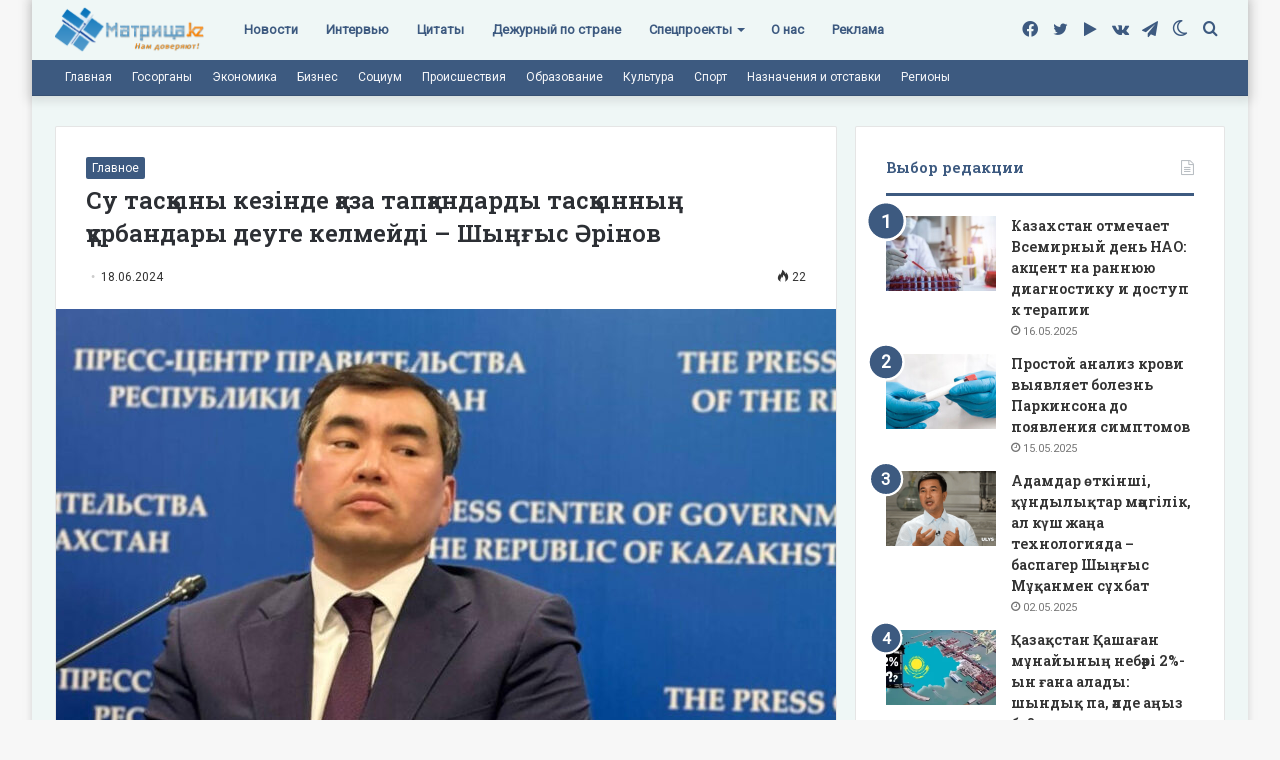

--- FILE ---
content_type: text/html; charset=UTF-8
request_url: https://matritca.kz/su-tasqyny-kezinde-qaza-tapqandardy-tasqynnyn-qurbandary-deuge-kelmeidi-shyngys-arinov/
body_size: 28419
content:
<!DOCTYPE html>
<html lang="ru-RU" class="" data-skin="light">
<head><style>img.lazy{min-height:1px}</style><link rel="preload" href="https://matritca.kz/wp-content/plugins/w3-total-cache/pub/js/lazyload.min.js" as="script">
	<meta charset="UTF-8" />
	<link rel="profile" href="https://gmpg.org/xfn/11" />
	<!-- Manifest added by SuperPWA - Progressive Web Apps Plugin For WordPress -->
<link rel="manifest" href="/superpwa-manifest.json">
<link rel="prefetch" href="/superpwa-manifest.json">
<meta name="theme-color" content="#D5E0EB">
<meta name="mobile-web-app-capable" content="yes">
<meta name="apple-touch-fullscreen" content="yes">
<meta name="apple-mobile-web-app-title" content="Матрица!">
<meta name="application-name" content="Матрица!">
<meta name="apple-mobile-web-app-capable" content="yes">
<meta name="apple-mobile-web-app-status-bar-style" content="default">
<link rel="apple-touch-icon" sizes="192x192" href="https://matritca.kz/wp-content/uploads/2022/07/192.png">
<link rel="apple-touch-icon" sizes="192x192" href="https://matritca.kz/wp-content/uploads/2022/07/192.png">
<link rel="apple-touch-icon" sizes="512x512" href="https://matritca.kz/wp-content/uploads/2022/07/512.png">
<link rel="apple-touch-icon" sizes="512x512" href="https://matritca.kz/wp-content/uploads/2022/07/512.png">
<link rel="apple-touch-startup-image" media="screen and (device-width: 320px) and (device-height: 568px) and (-webkit-device-pixel-ratio: 2) and (orientation: landscape)" href="https://matritca.kz/wp-content/uploads/superpwa-splashIcons/super_splash_screens/icon_1136x640.png"/>
<link rel="apple-touch-startup-image" media="screen and (device-width: 320px) and (device-height: 568px) and (-webkit-device-pixel-ratio: 2) and (orientation: portrait)" href="https://matritca.kz/wp-content/uploads/superpwa-splashIcons/super_splash_screens/icon_640x1136.png"/>
<link rel="apple-touch-startup-image" media="screen and (device-width: 414px) and (device-height: 896px) and (-webkit-device-pixel-ratio: 3) and (orientation: landscape)" href="https://matritca.kz/wp-content/uploads/superpwa-splashIcons/super_splash_screens/icon_2688x1242.png"/>
<link rel="apple-touch-startup-image" media="screen and (device-width: 414px) and (device-height: 896px) and (-webkit-device-pixel-ratio: 2) and (orientation: landscape)" href="https://matritca.kz/wp-content/uploads/superpwa-splashIcons/super_splash_screens/icon_1792x828.png"/>
<link rel="apple-touch-startup-image" media="screen and (device-width: 375px) and (device-height: 812px) and (-webkit-device-pixel-ratio: 3) and (orientation: portrait)" href="https://matritca.kz/wp-content/uploads/superpwa-splashIcons/super_splash_screens/icon_1125x2436.png"/>
<link rel="apple-touch-startup-image" media="screen and (device-width: 414px) and (device-height: 896px) and (-webkit-device-pixel-ratio: 2) and (orientation: portrait)" href="https://matritca.kz/wp-content/uploads/superpwa-splashIcons/super_splash_screens/icon_828x1792.png"/>
<link rel="apple-touch-startup-image" media="screen and (device-width: 375px) and (device-height: 812px) and (-webkit-device-pixel-ratio: 3) and (orientation: landscape)" href="https://matritca.kz/wp-content/uploads/superpwa-splashIcons/super_splash_screens/icon_2436x1125.png"/>
<link rel="apple-touch-startup-image" media="screen and (device-width: 414px) and (device-height: 736px) and (-webkit-device-pixel-ratio: 3) and (orientation: portrait)" href="https://matritca.kz/wp-content/uploads/superpwa-splashIcons/super_splash_screens/icon_1242x2208.png"/>
<link rel="apple-touch-startup-image" media="screen and (device-width: 414px) and (device-height: 736px) and (-webkit-device-pixel-ratio: 3) and (orientation: landscape)" href="https://matritca.kz/wp-content/uploads/superpwa-splashIcons/super_splash_screens/icon_2208x1242.png"/>
<link rel="apple-touch-startup-image" media="screen and (device-width: 375px) and (device-height: 667px) and (-webkit-device-pixel-ratio: 2) and (orientation: landscape)" href="https://matritca.kz/wp-content/uploads/superpwa-splashIcons/super_splash_screens/icon_1334x750.png"/>
<link rel="apple-touch-startup-image" media="screen and (device-width: 375px) and (device-height: 667px) and (-webkit-device-pixel-ratio: 2) and (orientation: portrait)" href="https://matritca.kz/wp-content/uploads/superpwa-splashIcons/super_splash_screens/icon_750x1334.png"/>
<link rel="apple-touch-startup-image" media="screen and (device-width: 1024px) and (device-height: 1366px) and (-webkit-device-pixel-ratio: 2) and (orientation: landscape)" href="https://matritca.kz/wp-content/uploads/superpwa-splashIcons/super_splash_screens/icon_2732x2048.png"/>
<link rel="apple-touch-startup-image" media="screen and (device-width: 1024px) and (device-height: 1366px) and (-webkit-device-pixel-ratio: 2) and (orientation: portrait)" href="https://matritca.kz/wp-content/uploads/superpwa-splashIcons/super_splash_screens/icon_2048x2732.png"/>
<link rel="apple-touch-startup-image" media="screen and (device-width: 834px) and (device-height: 1194px) and (-webkit-device-pixel-ratio: 2) and (orientation: landscape)" href="https://matritca.kz/wp-content/uploads/superpwa-splashIcons/super_splash_screens/icon_2388x1668.png"/>
<link rel="apple-touch-startup-image" media="screen and (device-width: 834px) and (device-height: 1194px) and (-webkit-device-pixel-ratio: 2) and (orientation: portrait)" href="https://matritca.kz/wp-content/uploads/superpwa-splashIcons/super_splash_screens/icon_1668x2388.png"/>
<link rel="apple-touch-startup-image" media="screen and (device-width: 834px) and (device-height: 1112px) and (-webkit-device-pixel-ratio: 2) and (orientation: landscape)" href="https://matritca.kz/wp-content/uploads/superpwa-splashIcons/super_splash_screens/icon_2224x1668.png"/>
<link rel="apple-touch-startup-image" media="screen and (device-width: 414px) and (device-height: 896px) and (-webkit-device-pixel-ratio: 3) and (orientation: portrait)" href="https://matritca.kz/wp-content/uploads/superpwa-splashIcons/super_splash_screens/icon_1242x2688.png"/>
<link rel="apple-touch-startup-image" media="screen and (device-width: 834px) and (device-height: 1112px) and (-webkit-device-pixel-ratio: 2) and (orientation: portrait)" href="https://matritca.kz/wp-content/uploads/superpwa-splashIcons/super_splash_screens/icon_1668x2224.png"/>
<link rel="apple-touch-startup-image" media="screen and (device-width: 768px) and (device-height: 1024px) and (-webkit-device-pixel-ratio: 2) and (orientation: portrait)" href="https://matritca.kz/wp-content/uploads/superpwa-splashIcons/super_splash_screens/icon_1536x2048.png"/>
<link rel="apple-touch-startup-image" media="screen and (device-width: 768px) and (device-height: 1024px) and (-webkit-device-pixel-ratio: 2) and (orientation: landscape)" href="https://matritca.kz/wp-content/uploads/superpwa-splashIcons/super_splash_screens/icon_2048x1536.png"/>
<!-- / SuperPWA.com -->
		<script type="text/javascript">try{if("undefined"!=typeof localStorage){var tieSkin=localStorage.getItem("tie-skin"),html=document.getElementsByTagName("html")[0].classList,htmlSkin="light";if(html.contains("dark-skin")&&(htmlSkin="dark"),null!=tieSkin&&tieSkin!=htmlSkin){html.add("tie-skin-inverted");var tieSkinInverted=!0}"dark"==tieSkin?html.add("dark-skin"):"light"==tieSkin&&html.remove("dark-skin")}}catch(t){console.log(t)}</script>
		<meta name='robots' content='index, follow, max-image-preview:large, max-snippet:-1, max-video-preview:-1' />
	<style>img:is([sizes="auto" i], [sizes^="auto," i]) { contain-intrinsic-size: 3000px 1500px }</style>
	
	<!-- This site is optimized with the Yoast SEO plugin v19.3 - https://yoast.com/wordpress/plugins/seo/ -->
	<title>Су тасқыны кезінде қаза тапқандарды тасқынның құрбандары деуге келмейді – Шыңғыс Әрінов - Матрица!</title>
	<link rel="canonical" href="https://matritca.kz/su-tasqyny-kezinde-qaza-tapqandardy-tasqynnyn-qurbandary-deuge-kelmeidi-shyngys-arinov/" />
	<meta property="og:locale" content="ru_RU" />
	<meta property="og:type" content="article" />
	<meta property="og:title" content="Су тасқыны кезінде қаза тапқандарды тасқынның құрбандары деуге келмейді – Шыңғыс Әрінов - Матрица!" />
	<meta property="og:description" content="Төтенше жағдайлар министрі Шыңғыс Әрінов көктемгі су тасқыны кезінде адам шығыны болған жоқ дейді. Ал, қаза тапқан адамдар эвакуациядан кейін су басып жатқан жерге өз аяқтарымен барған адамдар, деп хабарлайды Azattyq Rýhy. Бүгін үкімет отырысынан кейін журналистерге брифинг өткізген төтенше жағдайлар министрі Шыңғыс Әрінов «келесі жылғы су тасқынына қалай дайындалып жатырсыздар?» деген сұраққа жауап бере &hellip;" />
	<meta property="og:url" content="https://matritca.kz/su-tasqyny-kezinde-qaza-tapqandardy-tasqynnyn-qurbandary-deuge-kelmeidi-shyngys-arinov/" />
	<meta property="og:site_name" content="Матрица!" />
	<meta property="article:publisher" content="https://www.facebook.com/matritcakz" />
	<meta property="article:published_time" content="2024-06-18T08:04:31+00:00" />
	<meta property="article:modified_time" content="2024-06-18T08:05:12+00:00" />
	<meta property="og:image" content="https://matritca.kz/wp-content/uploads/2024/06/66713d7594458723938515.jpg" />
	<meta property="og:image:width" content="1200" />
	<meta property="og:image:height" content="700" />
	<meta property="og:image:type" content="image/jpeg" />
	<meta name="author" content="Сарбалаева Мәдина Бекзадақызы" />
	<meta name="twitter:card" content="summary_large_image" />
	<meta name="twitter:creator" content="@matritcakz" />
	<meta name="twitter:site" content="@matritcakz" />
	<meta name="twitter:label1" content="Написано автором" />
	<meta name="twitter:data1" content="Сарбалаева Мәдина Бекзадақызы" />
	<script type="application/ld+json" class="yoast-schema-graph">{"@context":"https://schema.org","@graph":[{"@type":"Organization","@id":"https://matritca.kz/#organization","name":"Matritca.kz","url":"https://matritca.kz/","sameAs":["https://t.me/matritcakz","http://vk.com/matritcakz","https://www.facebook.com/matritcakz","https://twitter.com/matritcakz"],"logo":{"@type":"ImageObject","inLanguage":"ru-RU","@id":"https://matritca.kz/#/schema/logo/image/","url":"https://matritca.kz/wp-content/uploads/2022/07/logo.png","contentUrl":"https://matritca.kz/wp-content/uploads/2022/07/logo.png","width":301,"height":99,"caption":"Matritca.kz"},"image":{"@id":"https://matritca.kz/#/schema/logo/image/"}},{"@type":"WebSite","@id":"https://matritca.kz/#website","url":"https://matritca.kz/","name":"Матрица!","description":"matritca.kz","publisher":{"@id":"https://matritca.kz/#organization"},"potentialAction":[{"@type":"SearchAction","target":{"@type":"EntryPoint","urlTemplate":"https://matritca.kz/?s={search_term_string}"},"query-input":"required name=search_term_string"}],"inLanguage":"ru-RU"},{"@type":"ImageObject","inLanguage":"ru-RU","@id":"https://matritca.kz/su-tasqyny-kezinde-qaza-tapqandardy-tasqynnyn-qurbandary-deuge-kelmeidi-shyngys-arinov/#primaryimage","url":"https://matritca.kz/wp-content/uploads/2024/06/66713d7594458723938515.jpg","contentUrl":"https://matritca.kz/wp-content/uploads/2024/06/66713d7594458723938515.jpg","width":1200,"height":700,"caption":"Фото: Azattyq Rýhy"},{"@type":"WebPage","@id":"https://matritca.kz/su-tasqyny-kezinde-qaza-tapqandardy-tasqynnyn-qurbandary-deuge-kelmeidi-shyngys-arinov/","url":"https://matritca.kz/su-tasqyny-kezinde-qaza-tapqandardy-tasqynnyn-qurbandary-deuge-kelmeidi-shyngys-arinov/","name":"Су тасқыны кезінде қаза тапқандарды тасқынның құрбандары деуге келмейді – Шыңғыс Әрінов - Матрица!","isPartOf":{"@id":"https://matritca.kz/#website"},"primaryImageOfPage":{"@id":"https://matritca.kz/su-tasqyny-kezinde-qaza-tapqandardy-tasqynnyn-qurbandary-deuge-kelmeidi-shyngys-arinov/#primaryimage"},"datePublished":"2024-06-18T08:04:31+00:00","dateModified":"2024-06-18T08:05:12+00:00","breadcrumb":{"@id":"https://matritca.kz/su-tasqyny-kezinde-qaza-tapqandardy-tasqynnyn-qurbandary-deuge-kelmeidi-shyngys-arinov/#breadcrumb"},"inLanguage":"ru-RU","potentialAction":[{"@type":"ReadAction","target":["https://matritca.kz/su-tasqyny-kezinde-qaza-tapqandardy-tasqynnyn-qurbandary-deuge-kelmeidi-shyngys-arinov/"]}]},{"@type":"BreadcrumbList","@id":"https://matritca.kz/su-tasqyny-kezinde-qaza-tapqandardy-tasqynnyn-qurbandary-deuge-kelmeidi-shyngys-arinov/#breadcrumb","itemListElement":[{"@type":"ListItem","position":1,"name":"Главная страница","item":"https://matritca.kz/"},{"@type":"ListItem","position":2,"name":"Су тасқыны кезінде қаза тапқандарды тасқынның құрбандары деуге келмейді – Шыңғыс Әрінов"}]},{"@type":"Article","@id":"https://matritca.kz/su-tasqyny-kezinde-qaza-tapqandardy-tasqynnyn-qurbandary-deuge-kelmeidi-shyngys-arinov/#article","isPartOf":{"@id":"https://matritca.kz/su-tasqyny-kezinde-qaza-tapqandardy-tasqynnyn-qurbandary-deuge-kelmeidi-shyngys-arinov/"},"author":{"name":"Сарбалаева Мәдина Бекзадақызы","@id":"https://matritca.kz/#/schema/person/4c955e03fbe01d2bb04ee69986772448"},"headline":"Су тасқыны кезінде қаза тапқандарды тасқынның құрбандары деуге келмейді – Шыңғыс Әрінов","datePublished":"2024-06-18T08:04:31+00:00","dateModified":"2024-06-18T08:05:12+00:00","mainEntityOfPage":{"@id":"https://matritca.kz/su-tasqyny-kezinde-qaza-tapqandardy-tasqynnyn-qurbandary-deuge-kelmeidi-shyngys-arinov/"},"wordCount":5,"publisher":{"@id":"https://matritca.kz/#organization"},"image":{"@id":"https://matritca.kz/su-tasqyny-kezinde-qaza-tapqandardy-tasqynnyn-qurbandary-deuge-kelmeidi-shyngys-arinov/#primaryimage"},"thumbnailUrl":"https://matritca.kz/wp-content/uploads/2024/06/66713d7594458723938515.jpg","articleSection":["Главное"],"inLanguage":"ru-RU"},{"@type":"Person","@id":"https://matritca.kz/#/schema/person/4c955e03fbe01d2bb04ee69986772448","name":"Сарбалаева Мәдина Бекзадақызы","image":{"@type":"ImageObject","inLanguage":"ru-RU","@id":"https://matritca.kz/#/schema/person/image/","url":"https://secure.gravatar.com/avatar/efdbd183b3f1c5035727acc33f85fa2a6c67b3455ac56e5a883699d480b2a708?s=96&d=mm&r=g","contentUrl":"https://secure.gravatar.com/avatar/efdbd183b3f1c5035727acc33f85fa2a6c67b3455ac56e5a883699d480b2a708?s=96&d=mm&r=g","caption":"Сарбалаева Мәдина Бекзадақызы"},"url":"https://matritca.kz/author/editor/"}]}</script>
	<!-- / Yoast SEO plugin. -->


<link rel="alternate" type="application/rss+xml" title="Матрица! &raquo; Лента" href="https://matritca.kz/feed/" />
<script type="text/javascript">
/* <![CDATA[ */
window._wpemojiSettings = {"baseUrl":"https:\/\/s.w.org\/images\/core\/emoji\/15.1.0\/72x72\/","ext":".png","svgUrl":"https:\/\/s.w.org\/images\/core\/emoji\/15.1.0\/svg\/","svgExt":".svg","source":{"concatemoji":"https:\/\/matritca.kz\/wp-includes\/js\/wp-emoji-release.min.js?ver=6.8.1"}};
/*! This file is auto-generated */
!function(i,n){var o,s,e;function c(e){try{var t={supportTests:e,timestamp:(new Date).valueOf()};sessionStorage.setItem(o,JSON.stringify(t))}catch(e){}}function p(e,t,n){e.clearRect(0,0,e.canvas.width,e.canvas.height),e.fillText(t,0,0);var t=new Uint32Array(e.getImageData(0,0,e.canvas.width,e.canvas.height).data),r=(e.clearRect(0,0,e.canvas.width,e.canvas.height),e.fillText(n,0,0),new Uint32Array(e.getImageData(0,0,e.canvas.width,e.canvas.height).data));return t.every(function(e,t){return e===r[t]})}function u(e,t,n){switch(t){case"flag":return n(e,"\ud83c\udff3\ufe0f\u200d\u26a7\ufe0f","\ud83c\udff3\ufe0f\u200b\u26a7\ufe0f")?!1:!n(e,"\ud83c\uddfa\ud83c\uddf3","\ud83c\uddfa\u200b\ud83c\uddf3")&&!n(e,"\ud83c\udff4\udb40\udc67\udb40\udc62\udb40\udc65\udb40\udc6e\udb40\udc67\udb40\udc7f","\ud83c\udff4\u200b\udb40\udc67\u200b\udb40\udc62\u200b\udb40\udc65\u200b\udb40\udc6e\u200b\udb40\udc67\u200b\udb40\udc7f");case"emoji":return!n(e,"\ud83d\udc26\u200d\ud83d\udd25","\ud83d\udc26\u200b\ud83d\udd25")}return!1}function f(e,t,n){var r="undefined"!=typeof WorkerGlobalScope&&self instanceof WorkerGlobalScope?new OffscreenCanvas(300,150):i.createElement("canvas"),a=r.getContext("2d",{willReadFrequently:!0}),o=(a.textBaseline="top",a.font="600 32px Arial",{});return e.forEach(function(e){o[e]=t(a,e,n)}),o}function t(e){var t=i.createElement("script");t.src=e,t.defer=!0,i.head.appendChild(t)}"undefined"!=typeof Promise&&(o="wpEmojiSettingsSupports",s=["flag","emoji"],n.supports={everything:!0,everythingExceptFlag:!0},e=new Promise(function(e){i.addEventListener("DOMContentLoaded",e,{once:!0})}),new Promise(function(t){var n=function(){try{var e=JSON.parse(sessionStorage.getItem(o));if("object"==typeof e&&"number"==typeof e.timestamp&&(new Date).valueOf()<e.timestamp+604800&&"object"==typeof e.supportTests)return e.supportTests}catch(e){}return null}();if(!n){if("undefined"!=typeof Worker&&"undefined"!=typeof OffscreenCanvas&&"undefined"!=typeof URL&&URL.createObjectURL&&"undefined"!=typeof Blob)try{var e="postMessage("+f.toString()+"("+[JSON.stringify(s),u.toString(),p.toString()].join(",")+"));",r=new Blob([e],{type:"text/javascript"}),a=new Worker(URL.createObjectURL(r),{name:"wpTestEmojiSupports"});return void(a.onmessage=function(e){c(n=e.data),a.terminate(),t(n)})}catch(e){}c(n=f(s,u,p))}t(n)}).then(function(e){for(var t in e)n.supports[t]=e[t],n.supports.everything=n.supports.everything&&n.supports[t],"flag"!==t&&(n.supports.everythingExceptFlag=n.supports.everythingExceptFlag&&n.supports[t]);n.supports.everythingExceptFlag=n.supports.everythingExceptFlag&&!n.supports.flag,n.DOMReady=!1,n.readyCallback=function(){n.DOMReady=!0}}).then(function(){return e}).then(function(){var e;n.supports.everything||(n.readyCallback(),(e=n.source||{}).concatemoji?t(e.concatemoji):e.wpemoji&&e.twemoji&&(t(e.twemoji),t(e.wpemoji)))}))}((window,document),window._wpemojiSettings);
/* ]]> */
</script>
<style id='wp-emoji-styles-inline-css' type='text/css'>

	img.wp-smiley, img.emoji {
		display: inline !important;
		border: none !important;
		box-shadow: none !important;
		height: 1em !important;
		width: 1em !important;
		margin: 0 0.07em !important;
		vertical-align: -0.1em !important;
		background: none !important;
		padding: 0 !important;
	}
</style>
<link rel="stylesheet" href="https://matritca.kz/wp-content/cache/minify/a5ff7.css" media="all" />

<style id='wp-block-library-theme-inline-css' type='text/css'>
.wp-block-audio :where(figcaption){color:#555;font-size:13px;text-align:center}.is-dark-theme .wp-block-audio :where(figcaption){color:#ffffffa6}.wp-block-audio{margin:0 0 1em}.wp-block-code{border:1px solid #ccc;border-radius:4px;font-family:Menlo,Consolas,monaco,monospace;padding:.8em 1em}.wp-block-embed :where(figcaption){color:#555;font-size:13px;text-align:center}.is-dark-theme .wp-block-embed :where(figcaption){color:#ffffffa6}.wp-block-embed{margin:0 0 1em}.blocks-gallery-caption{color:#555;font-size:13px;text-align:center}.is-dark-theme .blocks-gallery-caption{color:#ffffffa6}:root :where(.wp-block-image figcaption){color:#555;font-size:13px;text-align:center}.is-dark-theme :root :where(.wp-block-image figcaption){color:#ffffffa6}.wp-block-image{margin:0 0 1em}.wp-block-pullquote{border-bottom:4px solid;border-top:4px solid;color:currentColor;margin-bottom:1.75em}.wp-block-pullquote cite,.wp-block-pullquote footer,.wp-block-pullquote__citation{color:currentColor;font-size:.8125em;font-style:normal;text-transform:uppercase}.wp-block-quote{border-left:.25em solid;margin:0 0 1.75em;padding-left:1em}.wp-block-quote cite,.wp-block-quote footer{color:currentColor;font-size:.8125em;font-style:normal;position:relative}.wp-block-quote:where(.has-text-align-right){border-left:none;border-right:.25em solid;padding-left:0;padding-right:1em}.wp-block-quote:where(.has-text-align-center){border:none;padding-left:0}.wp-block-quote.is-large,.wp-block-quote.is-style-large,.wp-block-quote:where(.is-style-plain){border:none}.wp-block-search .wp-block-search__label{font-weight:700}.wp-block-search__button{border:1px solid #ccc;padding:.375em .625em}:where(.wp-block-group.has-background){padding:1.25em 2.375em}.wp-block-separator.has-css-opacity{opacity:.4}.wp-block-separator{border:none;border-bottom:2px solid;margin-left:auto;margin-right:auto}.wp-block-separator.has-alpha-channel-opacity{opacity:1}.wp-block-separator:not(.is-style-wide):not(.is-style-dots){width:100px}.wp-block-separator.has-background:not(.is-style-dots){border-bottom:none;height:1px}.wp-block-separator.has-background:not(.is-style-wide):not(.is-style-dots){height:2px}.wp-block-table{margin:0 0 1em}.wp-block-table td,.wp-block-table th{word-break:normal}.wp-block-table :where(figcaption){color:#555;font-size:13px;text-align:center}.is-dark-theme .wp-block-table :where(figcaption){color:#ffffffa6}.wp-block-video :where(figcaption){color:#555;font-size:13px;text-align:center}.is-dark-theme .wp-block-video :where(figcaption){color:#ffffffa6}.wp-block-video{margin:0 0 1em}:root :where(.wp-block-template-part.has-background){margin-bottom:0;margin-top:0;padding:1.25em 2.375em}
</style>
<style id='classic-theme-styles-inline-css' type='text/css'>
/*! This file is auto-generated */
.wp-block-button__link{color:#fff;background-color:#32373c;border-radius:9999px;box-shadow:none;text-decoration:none;padding:calc(.667em + 2px) calc(1.333em + 2px);font-size:1.125em}.wp-block-file__button{background:#32373c;color:#fff;text-decoration:none}
</style>
<style id='global-styles-inline-css' type='text/css'>
:root{--wp--preset--aspect-ratio--square: 1;--wp--preset--aspect-ratio--4-3: 4/3;--wp--preset--aspect-ratio--3-4: 3/4;--wp--preset--aspect-ratio--3-2: 3/2;--wp--preset--aspect-ratio--2-3: 2/3;--wp--preset--aspect-ratio--16-9: 16/9;--wp--preset--aspect-ratio--9-16: 9/16;--wp--preset--color--black: #000000;--wp--preset--color--cyan-bluish-gray: #abb8c3;--wp--preset--color--white: #ffffff;--wp--preset--color--pale-pink: #f78da7;--wp--preset--color--vivid-red: #cf2e2e;--wp--preset--color--luminous-vivid-orange: #ff6900;--wp--preset--color--luminous-vivid-amber: #fcb900;--wp--preset--color--light-green-cyan: #7bdcb5;--wp--preset--color--vivid-green-cyan: #00d084;--wp--preset--color--pale-cyan-blue: #8ed1fc;--wp--preset--color--vivid-cyan-blue: #0693e3;--wp--preset--color--vivid-purple: #9b51e0;--wp--preset--gradient--vivid-cyan-blue-to-vivid-purple: linear-gradient(135deg,rgba(6,147,227,1) 0%,rgb(155,81,224) 100%);--wp--preset--gradient--light-green-cyan-to-vivid-green-cyan: linear-gradient(135deg,rgb(122,220,180) 0%,rgb(0,208,130) 100%);--wp--preset--gradient--luminous-vivid-amber-to-luminous-vivid-orange: linear-gradient(135deg,rgba(252,185,0,1) 0%,rgba(255,105,0,1) 100%);--wp--preset--gradient--luminous-vivid-orange-to-vivid-red: linear-gradient(135deg,rgba(255,105,0,1) 0%,rgb(207,46,46) 100%);--wp--preset--gradient--very-light-gray-to-cyan-bluish-gray: linear-gradient(135deg,rgb(238,238,238) 0%,rgb(169,184,195) 100%);--wp--preset--gradient--cool-to-warm-spectrum: linear-gradient(135deg,rgb(74,234,220) 0%,rgb(151,120,209) 20%,rgb(207,42,186) 40%,rgb(238,44,130) 60%,rgb(251,105,98) 80%,rgb(254,248,76) 100%);--wp--preset--gradient--blush-light-purple: linear-gradient(135deg,rgb(255,206,236) 0%,rgb(152,150,240) 100%);--wp--preset--gradient--blush-bordeaux: linear-gradient(135deg,rgb(254,205,165) 0%,rgb(254,45,45) 50%,rgb(107,0,62) 100%);--wp--preset--gradient--luminous-dusk: linear-gradient(135deg,rgb(255,203,112) 0%,rgb(199,81,192) 50%,rgb(65,88,208) 100%);--wp--preset--gradient--pale-ocean: linear-gradient(135deg,rgb(255,245,203) 0%,rgb(182,227,212) 50%,rgb(51,167,181) 100%);--wp--preset--gradient--electric-grass: linear-gradient(135deg,rgb(202,248,128) 0%,rgb(113,206,126) 100%);--wp--preset--gradient--midnight: linear-gradient(135deg,rgb(2,3,129) 0%,rgb(40,116,252) 100%);--wp--preset--font-size--small: 13px;--wp--preset--font-size--medium: 20px;--wp--preset--font-size--large: 36px;--wp--preset--font-size--x-large: 42px;--wp--preset--spacing--20: 0.44rem;--wp--preset--spacing--30: 0.67rem;--wp--preset--spacing--40: 1rem;--wp--preset--spacing--50: 1.5rem;--wp--preset--spacing--60: 2.25rem;--wp--preset--spacing--70: 3.38rem;--wp--preset--spacing--80: 5.06rem;--wp--preset--shadow--natural: 6px 6px 9px rgba(0, 0, 0, 0.2);--wp--preset--shadow--deep: 12px 12px 50px rgba(0, 0, 0, 0.4);--wp--preset--shadow--sharp: 6px 6px 0px rgba(0, 0, 0, 0.2);--wp--preset--shadow--outlined: 6px 6px 0px -3px rgba(255, 255, 255, 1), 6px 6px rgba(0, 0, 0, 1);--wp--preset--shadow--crisp: 6px 6px 0px rgba(0, 0, 0, 1);}:where(.is-layout-flex){gap: 0.5em;}:where(.is-layout-grid){gap: 0.5em;}body .is-layout-flex{display: flex;}.is-layout-flex{flex-wrap: wrap;align-items: center;}.is-layout-flex > :is(*, div){margin: 0;}body .is-layout-grid{display: grid;}.is-layout-grid > :is(*, div){margin: 0;}:where(.wp-block-columns.is-layout-flex){gap: 2em;}:where(.wp-block-columns.is-layout-grid){gap: 2em;}:where(.wp-block-post-template.is-layout-flex){gap: 1.25em;}:where(.wp-block-post-template.is-layout-grid){gap: 1.25em;}.has-black-color{color: var(--wp--preset--color--black) !important;}.has-cyan-bluish-gray-color{color: var(--wp--preset--color--cyan-bluish-gray) !important;}.has-white-color{color: var(--wp--preset--color--white) !important;}.has-pale-pink-color{color: var(--wp--preset--color--pale-pink) !important;}.has-vivid-red-color{color: var(--wp--preset--color--vivid-red) !important;}.has-luminous-vivid-orange-color{color: var(--wp--preset--color--luminous-vivid-orange) !important;}.has-luminous-vivid-amber-color{color: var(--wp--preset--color--luminous-vivid-amber) !important;}.has-light-green-cyan-color{color: var(--wp--preset--color--light-green-cyan) !important;}.has-vivid-green-cyan-color{color: var(--wp--preset--color--vivid-green-cyan) !important;}.has-pale-cyan-blue-color{color: var(--wp--preset--color--pale-cyan-blue) !important;}.has-vivid-cyan-blue-color{color: var(--wp--preset--color--vivid-cyan-blue) !important;}.has-vivid-purple-color{color: var(--wp--preset--color--vivid-purple) !important;}.has-black-background-color{background-color: var(--wp--preset--color--black) !important;}.has-cyan-bluish-gray-background-color{background-color: var(--wp--preset--color--cyan-bluish-gray) !important;}.has-white-background-color{background-color: var(--wp--preset--color--white) !important;}.has-pale-pink-background-color{background-color: var(--wp--preset--color--pale-pink) !important;}.has-vivid-red-background-color{background-color: var(--wp--preset--color--vivid-red) !important;}.has-luminous-vivid-orange-background-color{background-color: var(--wp--preset--color--luminous-vivid-orange) !important;}.has-luminous-vivid-amber-background-color{background-color: var(--wp--preset--color--luminous-vivid-amber) !important;}.has-light-green-cyan-background-color{background-color: var(--wp--preset--color--light-green-cyan) !important;}.has-vivid-green-cyan-background-color{background-color: var(--wp--preset--color--vivid-green-cyan) !important;}.has-pale-cyan-blue-background-color{background-color: var(--wp--preset--color--pale-cyan-blue) !important;}.has-vivid-cyan-blue-background-color{background-color: var(--wp--preset--color--vivid-cyan-blue) !important;}.has-vivid-purple-background-color{background-color: var(--wp--preset--color--vivid-purple) !important;}.has-black-border-color{border-color: var(--wp--preset--color--black) !important;}.has-cyan-bluish-gray-border-color{border-color: var(--wp--preset--color--cyan-bluish-gray) !important;}.has-white-border-color{border-color: var(--wp--preset--color--white) !important;}.has-pale-pink-border-color{border-color: var(--wp--preset--color--pale-pink) !important;}.has-vivid-red-border-color{border-color: var(--wp--preset--color--vivid-red) !important;}.has-luminous-vivid-orange-border-color{border-color: var(--wp--preset--color--luminous-vivid-orange) !important;}.has-luminous-vivid-amber-border-color{border-color: var(--wp--preset--color--luminous-vivid-amber) !important;}.has-light-green-cyan-border-color{border-color: var(--wp--preset--color--light-green-cyan) !important;}.has-vivid-green-cyan-border-color{border-color: var(--wp--preset--color--vivid-green-cyan) !important;}.has-pale-cyan-blue-border-color{border-color: var(--wp--preset--color--pale-cyan-blue) !important;}.has-vivid-cyan-blue-border-color{border-color: var(--wp--preset--color--vivid-cyan-blue) !important;}.has-vivid-purple-border-color{border-color: var(--wp--preset--color--vivid-purple) !important;}.has-vivid-cyan-blue-to-vivid-purple-gradient-background{background: var(--wp--preset--gradient--vivid-cyan-blue-to-vivid-purple) !important;}.has-light-green-cyan-to-vivid-green-cyan-gradient-background{background: var(--wp--preset--gradient--light-green-cyan-to-vivid-green-cyan) !important;}.has-luminous-vivid-amber-to-luminous-vivid-orange-gradient-background{background: var(--wp--preset--gradient--luminous-vivid-amber-to-luminous-vivid-orange) !important;}.has-luminous-vivid-orange-to-vivid-red-gradient-background{background: var(--wp--preset--gradient--luminous-vivid-orange-to-vivid-red) !important;}.has-very-light-gray-to-cyan-bluish-gray-gradient-background{background: var(--wp--preset--gradient--very-light-gray-to-cyan-bluish-gray) !important;}.has-cool-to-warm-spectrum-gradient-background{background: var(--wp--preset--gradient--cool-to-warm-spectrum) !important;}.has-blush-light-purple-gradient-background{background: var(--wp--preset--gradient--blush-light-purple) !important;}.has-blush-bordeaux-gradient-background{background: var(--wp--preset--gradient--blush-bordeaux) !important;}.has-luminous-dusk-gradient-background{background: var(--wp--preset--gradient--luminous-dusk) !important;}.has-pale-ocean-gradient-background{background: var(--wp--preset--gradient--pale-ocean) !important;}.has-electric-grass-gradient-background{background: var(--wp--preset--gradient--electric-grass) !important;}.has-midnight-gradient-background{background: var(--wp--preset--gradient--midnight) !important;}.has-small-font-size{font-size: var(--wp--preset--font-size--small) !important;}.has-medium-font-size{font-size: var(--wp--preset--font-size--medium) !important;}.has-large-font-size{font-size: var(--wp--preset--font-size--large) !important;}.has-x-large-font-size{font-size: var(--wp--preset--font-size--x-large) !important;}
:where(.wp-block-post-template.is-layout-flex){gap: 1.25em;}:where(.wp-block-post-template.is-layout-grid){gap: 1.25em;}
:where(.wp-block-columns.is-layout-flex){gap: 2em;}:where(.wp-block-columns.is-layout-grid){gap: 2em;}
:root :where(.wp-block-pullquote){font-size: 1.5em;line-height: 1.6;}
</style>
<link rel="stylesheet" href="https://matritca.kz/wp-content/cache/minify/17069.css" media="all" />


<style id='wp-polls-inline-css' type='text/css'>
.wp-polls .pollbar {
	margin: 1px;
	font-size: 6px;
	line-height: 8px;
	height: 8px;
	background-image: url('https://matritca.kz/wp-content/plugins/wp-polls/images/default/pollbg.gif');
	border: 1px solid #c8c8c8;
}

</style>
<link rel="stylesheet" href="https://matritca.kz/wp-content/cache/minify/42e9a.css" media="all" />









<link rel='stylesheet' id='tie-css-print-css' href='https://matritca.kz/wp-content/themes/jannah/assets/css/print.css?ver=5.4.10' type='text/css' media='print' />
<style id='tie-css-print-inline-css' type='text/css'>
.wf-active body{font-family: 'Roboto';}.wf-active .logo-text,.wf-active h1,.wf-active h2,.wf-active h3,.wf-active h4,.wf-active h5,.wf-active h6,.wf-active .the-subtitle{font-family: 'Roboto Slab';}.wf-active #main-nav .main-menu > ul > li > a{font-family: 'Roboto';}#top-nav .top-menu > ul > li > a{font-size: 12px;}.entry-header h1.entry-title{font-size: 24px;}#tie-wrapper .media-page-layout .thumb-title,#tie-wrapper .mag-box.full-width-img-news-box .posts-items>li .post-title,#tie-wrapper .miscellaneous-box .posts-items>li:first-child .post-title,#tie-wrapper .big-thumb-left-box .posts-items li:first-child .post-title{font-size: 16px;}#tie-wrapper .mag-box.wide-post-box .posts-items>li:nth-child(n) .post-title,#tie-wrapper .mag-box.big-post-left-box li:first-child .post-title,#tie-wrapper .mag-box.big-post-top-box li:first-child .post-title,#tie-wrapper .mag-box.half-box li:first-child .post-title,#tie-wrapper .mag-box.big-posts-box .posts-items>li:nth-child(n) .post-title,#tie-wrapper .mag-box.mini-posts-box .posts-items>li:nth-child(n) .post-title,#tie-wrapper .mag-box.latest-poroducts-box .products .product h2{font-size: 15px;}#tie-wrapper .mag-box.big-post-left-box li:not(:first-child) .post-title,#tie-wrapper .mag-box.big-post-top-box li:not(:first-child) .post-title,#tie-wrapper .mag-box.half-box li:not(:first-child) .post-title,#tie-wrapper .mag-box.big-thumb-left-box li:not(:first-child) .post-title,#tie-wrapper .mag-box.scrolling-box .slide .post-title,#tie-wrapper .mag-box.miscellaneous-box li:not(:first-child) .post-title{font-size: 14px;}@media (min-width: 992px){.full-width .fullwidth-slider-wrapper .thumb-overlay .thumb-content .thumb-title,.full-width .wide-next-prev-slider-wrapper .thumb-overlay .thumb-content .thumb-title,.full-width .wide-slider-with-navfor-wrapper .thumb-overlay .thumb-content .thumb-title,.full-width .boxed-slider-wrapper .thumb-overlay .thumb-title{font-size: 22px;}}@media (min-width: 992px){.has-sidebar .fullwidth-slider-wrapper .thumb-overlay .thumb-content .thumb-title,.has-sidebar .wide-next-prev-slider-wrapper .thumb-overlay .thumb-content .thumb-title,.has-sidebar .wide-slider-with-navfor-wrapper .thumb-overlay .thumb-content .thumb-title,.has-sidebar .boxed-slider-wrapper .thumb-overlay .thumb-title{font-size: 20px;}}@media (min-width: 768px){#tie-wrapper .main-slider.grid-3-slides .slide .grid-item:nth-child(1) .thumb-title,#tie-wrapper .main-slider.grid-5-first-big .slide .grid-item:nth-child(1) .thumb-title,#tie-wrapper .main-slider.grid-5-big-centerd .slide .grid-item:nth-child(1) .thumb-title,#tie-wrapper .main-slider.grid-4-big-first-half-second .slide .grid-item:nth-child(1) .thumb-title,#tie-wrapper .main-slider.grid-2-big .thumb-overlay .thumb-title,#tie-wrapper .wide-slider-three-slids-wrapper .thumb-title{font-size: 20px;}}@media (min-width: 768px){#tie-wrapper .boxed-slider-three-slides-wrapper .slide .thumb-title,#tie-wrapper .grid-3-slides .slide .grid-item:nth-child(n+2) .thumb-title,#tie-wrapper .grid-5-first-big .slide .grid-item:nth-child(n+2) .thumb-title,#tie-wrapper .grid-5-big-centerd .slide .grid-item:nth-child(n+2) .thumb-title,#tie-wrapper .grid-4-big-first-half-second .slide .grid-item:nth-child(n+2) .thumb-title,#tie-wrapper .grid-5-in-rows .grid-item:nth-child(n) .thumb-overlay .thumb-title,#tie-wrapper .main-slider.grid-4-slides .thumb-overlay .thumb-title,#tie-wrapper .grid-6-slides .thumb-overlay .thumb-title,#tie-wrapper .boxed-four-taller-slider .slide .thumb-title{font-size: 18px;}}.brand-title,a:hover,.tie-popup-search-submit,#logo.text-logo a,.theme-header nav .components #search-submit:hover,.theme-header .header-nav .components > li:hover > a,.theme-header .header-nav .components li a:hover,.main-menu ul.cats-vertical li a.is-active,.main-menu ul.cats-vertical li a:hover,.main-nav li.mega-menu .post-meta a:hover,.main-nav li.mega-menu .post-box-title a:hover,.search-in-main-nav.autocomplete-suggestions a:hover,#main-nav .menu ul:not(.cats-horizontal) li:hover > a,#main-nav .menu ul li.current-menu-item:not(.mega-link-column) > a,.top-nav .menu li:hover > a,.top-nav .menu > .tie-current-menu > a,.search-in-top-nav.autocomplete-suggestions .post-title a:hover,div.mag-box .mag-box-options .mag-box-filter-links a.active,.mag-box-filter-links .flexMenu-viewMore:hover > a,.stars-rating-active,body .tabs.tabs .active > a,.video-play-icon,.spinner-circle:after,#go-to-content:hover,.comment-list .comment-author .fn,.commentlist .comment-author .fn,blockquote::before,blockquote cite,blockquote.quote-simple p,.multiple-post-pages a:hover,#story-index li .is-current,.latest-tweets-widget .twitter-icon-wrap span,.wide-slider-nav-wrapper .slide,.wide-next-prev-slider-wrapper .tie-slider-nav li:hover span,.review-final-score h3,#mobile-menu-icon:hover .menu-text,body .entry a,.dark-skin body .entry a,.entry .post-bottom-meta a:hover,.comment-list .comment-content a,q a,blockquote a,.widget.tie-weather-widget .icon-basecloud-bg:after,.site-footer a:hover,.site-footer .stars-rating-active,.site-footer .twitter-icon-wrap span,.site-info a:hover{color: #3d5a80;}#instagram-link a:hover{color: #3d5a80 !important;border-color: #3d5a80 !important;}#theme-header #main-nav .spinner-circle:after{color: #ffffff;}[type='submit'],.button,.generic-button a,.generic-button button,.theme-header .header-nav .comp-sub-menu a.button.guest-btn:hover,.theme-header .header-nav .comp-sub-menu a.checkout-button,nav.main-nav .menu > li.tie-current-menu > a,nav.main-nav .menu > li:hover > a,.main-menu .mega-links-head:after,.main-nav .mega-menu.mega-cat .cats-horizontal li a.is-active,#mobile-menu-icon:hover .nav-icon,#mobile-menu-icon:hover .nav-icon:before,#mobile-menu-icon:hover .nav-icon:after,.search-in-main-nav.autocomplete-suggestions a.button,.search-in-top-nav.autocomplete-suggestions a.button,.spinner > div,.post-cat,.pages-numbers li.current span,.multiple-post-pages > span,#tie-wrapper .mejs-container .mejs-controls,.mag-box-filter-links a:hover,.slider-arrow-nav a:not(.pagination-disabled):hover,.comment-list .reply a:hover,.commentlist .reply a:hover,#reading-position-indicator,#story-index-icon,.videos-block .playlist-title,.review-percentage .review-item span span,.tie-slick-dots li.slick-active button,.tie-slick-dots li button:hover,.digital-rating-static,.timeline-widget li a:hover .date:before,#wp-calendar #today,.posts-list-counter li.widget-post-list:before,.cat-counter a + span,.tie-slider-nav li span:hover,.fullwidth-area .widget_tag_cloud .tagcloud a:hover,.magazine2:not(.block-head-4) .dark-widgetized-area ul.tabs a:hover,.magazine2:not(.block-head-4) .dark-widgetized-area ul.tabs .active a,.magazine1 .dark-widgetized-area ul.tabs a:hover,.magazine1 .dark-widgetized-area ul.tabs .active a,.block-head-4.magazine2 .dark-widgetized-area .tabs.tabs .active a,.block-head-4.magazine2 .dark-widgetized-area .tabs > .active a:before,.block-head-4.magazine2 .dark-widgetized-area .tabs > .active a:after,.demo_store,.demo #logo:after,.demo #sticky-logo:after,.widget.tie-weather-widget,span.video-close-btn:hover,#go-to-top,.latest-tweets-widget .slider-links .button:not(:hover){background-color: #3d5a80;color: #FFFFFF;}.tie-weather-widget .widget-title .the-subtitle,.block-head-4.magazine2 #footer .tabs .active a:hover{color: #FFFFFF;}pre,code,.pages-numbers li.current span,.theme-header .header-nav .comp-sub-menu a.button.guest-btn:hover,.multiple-post-pages > span,.post-content-slideshow .tie-slider-nav li span:hover,#tie-body .tie-slider-nav li > span:hover,.slider-arrow-nav a:not(.pagination-disabled):hover,.main-nav .mega-menu.mega-cat .cats-horizontal li a.is-active,.main-nav .mega-menu.mega-cat .cats-horizontal li a:hover,.main-menu .menu > li > .menu-sub-content{border-color: #3d5a80;}.main-menu .menu > li.tie-current-menu{border-bottom-color: #3d5a80;}.top-nav .menu li.tie-current-menu > a:before,.top-nav .menu li.menu-item-has-children:hover > a:before{border-top-color: #3d5a80;}.main-nav .main-menu .menu > li.tie-current-menu > a:before,.main-nav .main-menu .menu > li:hover > a:before{border-top-color: #FFFFFF;}header.main-nav-light .main-nav .menu-item-has-children li:hover > a:before,header.main-nav-light .main-nav .mega-menu li:hover > a:before{border-left-color: #3d5a80;}.rtl header.main-nav-light .main-nav .menu-item-has-children li:hover > a:before,.rtl header.main-nav-light .main-nav .mega-menu li:hover > a:before{border-right-color: #3d5a80;border-left-color: transparent;}.top-nav ul.menu li .menu-item-has-children:hover > a:before{border-top-color: transparent;border-left-color: #3d5a80;}.rtl .top-nav ul.menu li .menu-item-has-children:hover > a:before{border-left-color: transparent;border-right-color: #3d5a80;}::-moz-selection{background-color: #3d5a80;color: #FFFFFF;}::selection{background-color: #3d5a80;color: #FFFFFF;}circle.circle_bar{stroke: #3d5a80;}#reading-position-indicator{box-shadow: 0 0 10px rgba( 61,90,128,0.7);}#logo.text-logo a:hover,body .entry a:hover,.dark-skin body .entry a:hover,.comment-list .comment-content a:hover,.block-head-4.magazine2 .site-footer .tabs li a:hover,q a:hover,blockquote a:hover{color: #0b284e;}.button:hover,input[type='submit']:hover,.generic-button a:hover,.generic-button button:hover,a.post-cat:hover,.site-footer .button:hover,.site-footer [type='submit']:hover,.search-in-main-nav.autocomplete-suggestions a.button:hover,.search-in-top-nav.autocomplete-suggestions a.button:hover,.theme-header .header-nav .comp-sub-menu a.checkout-button:hover{background-color: #0b284e;color: #FFFFFF;}.theme-header .header-nav .comp-sub-menu a.checkout-button:not(:hover),body .entry a.button{color: #FFFFFF;}#story-index.is-compact .story-index-content{background-color: #3d5a80;}#story-index.is-compact .story-index-content a,#story-index.is-compact .story-index-content .is-current{color: #FFFFFF;}#tie-body .mag-box-title h3 a,#tie-body .block-more-button{color: #3d5a80;}#tie-body .mag-box-title h3 a:hover,#tie-body .block-more-button:hover{color: #0b284e;}#tie-body .the-global-title,#tie-body .comment-reply-title,#tie-body .related.products > h2,#tie-body .up-sells > h2,#tie-body .cross-sells > h2,#tie-body .cart_totals > h2,#tie-body .bbp-form legend{border-color: #3d5a80;color: #3d5a80;}#tie-body #footer .widget-title:after{background-color: #3d5a80;}.brand-title,a:hover,.tie-popup-search-submit,#logo.text-logo a,.theme-header nav .components #search-submit:hover,.theme-header .header-nav .components > li:hover > a,.theme-header .header-nav .components li a:hover,.main-menu ul.cats-vertical li a.is-active,.main-menu ul.cats-vertical li a:hover,.main-nav li.mega-menu .post-meta a:hover,.main-nav li.mega-menu .post-box-title a:hover,.search-in-main-nav.autocomplete-suggestions a:hover,#main-nav .menu ul:not(.cats-horizontal) li:hover > a,#main-nav .menu ul li.current-menu-item:not(.mega-link-column) > a,.top-nav .menu li:hover > a,.top-nav .menu > .tie-current-menu > a,.search-in-top-nav.autocomplete-suggestions .post-title a:hover,div.mag-box .mag-box-options .mag-box-filter-links a.active,.mag-box-filter-links .flexMenu-viewMore:hover > a,.stars-rating-active,body .tabs.tabs .active > a,.video-play-icon,.spinner-circle:after,#go-to-content:hover,.comment-list .comment-author .fn,.commentlist .comment-author .fn,blockquote::before,blockquote cite,blockquote.quote-simple p,.multiple-post-pages a:hover,#story-index li .is-current,.latest-tweets-widget .twitter-icon-wrap span,.wide-slider-nav-wrapper .slide,.wide-next-prev-slider-wrapper .tie-slider-nav li:hover span,.review-final-score h3,#mobile-menu-icon:hover .menu-text,body .entry a,.dark-skin body .entry a,.entry .post-bottom-meta a:hover,.comment-list .comment-content a,q a,blockquote a,.widget.tie-weather-widget .icon-basecloud-bg:after,.site-footer a:hover,.site-footer .stars-rating-active,.site-footer .twitter-icon-wrap span,.site-info a:hover{color: #3d5a80;}#instagram-link a:hover{color: #3d5a80 !important;border-color: #3d5a80 !important;}#theme-header #main-nav .spinner-circle:after{color: #ffffff;}[type='submit'],.button,.generic-button a,.generic-button button,.theme-header .header-nav .comp-sub-menu a.button.guest-btn:hover,.theme-header .header-nav .comp-sub-menu a.checkout-button,nav.main-nav .menu > li.tie-current-menu > a,nav.main-nav .menu > li:hover > a,.main-menu .mega-links-head:after,.main-nav .mega-menu.mega-cat .cats-horizontal li a.is-active,#mobile-menu-icon:hover .nav-icon,#mobile-menu-icon:hover .nav-icon:before,#mobile-menu-icon:hover .nav-icon:after,.search-in-main-nav.autocomplete-suggestions a.button,.search-in-top-nav.autocomplete-suggestions a.button,.spinner > div,.post-cat,.pages-numbers li.current span,.multiple-post-pages > span,#tie-wrapper .mejs-container .mejs-controls,.mag-box-filter-links a:hover,.slider-arrow-nav a:not(.pagination-disabled):hover,.comment-list .reply a:hover,.commentlist .reply a:hover,#reading-position-indicator,#story-index-icon,.videos-block .playlist-title,.review-percentage .review-item span span,.tie-slick-dots li.slick-active button,.tie-slick-dots li button:hover,.digital-rating-static,.timeline-widget li a:hover .date:before,#wp-calendar #today,.posts-list-counter li.widget-post-list:before,.cat-counter a + span,.tie-slider-nav li span:hover,.fullwidth-area .widget_tag_cloud .tagcloud a:hover,.magazine2:not(.block-head-4) .dark-widgetized-area ul.tabs a:hover,.magazine2:not(.block-head-4) .dark-widgetized-area ul.tabs .active a,.magazine1 .dark-widgetized-area ul.tabs a:hover,.magazine1 .dark-widgetized-area ul.tabs .active a,.block-head-4.magazine2 .dark-widgetized-area .tabs.tabs .active a,.block-head-4.magazine2 .dark-widgetized-area .tabs > .active a:before,.block-head-4.magazine2 .dark-widgetized-area .tabs > .active a:after,.demo_store,.demo #logo:after,.demo #sticky-logo:after,.widget.tie-weather-widget,span.video-close-btn:hover,#go-to-top,.latest-tweets-widget .slider-links .button:not(:hover){background-color: #3d5a80;color: #FFFFFF;}.tie-weather-widget .widget-title .the-subtitle,.block-head-4.magazine2 #footer .tabs .active a:hover{color: #FFFFFF;}pre,code,.pages-numbers li.current span,.theme-header .header-nav .comp-sub-menu a.button.guest-btn:hover,.multiple-post-pages > span,.post-content-slideshow .tie-slider-nav li span:hover,#tie-body .tie-slider-nav li > span:hover,.slider-arrow-nav a:not(.pagination-disabled):hover,.main-nav .mega-menu.mega-cat .cats-horizontal li a.is-active,.main-nav .mega-menu.mega-cat .cats-horizontal li a:hover,.main-menu .menu > li > .menu-sub-content{border-color: #3d5a80;}.main-menu .menu > li.tie-current-menu{border-bottom-color: #3d5a80;}.top-nav .menu li.tie-current-menu > a:before,.top-nav .menu li.menu-item-has-children:hover > a:before{border-top-color: #3d5a80;}.main-nav .main-menu .menu > li.tie-current-menu > a:before,.main-nav .main-menu .menu > li:hover > a:before{border-top-color: #FFFFFF;}header.main-nav-light .main-nav .menu-item-has-children li:hover > a:before,header.main-nav-light .main-nav .mega-menu li:hover > a:before{border-left-color: #3d5a80;}.rtl header.main-nav-light .main-nav .menu-item-has-children li:hover > a:before,.rtl header.main-nav-light .main-nav .mega-menu li:hover > a:before{border-right-color: #3d5a80;border-left-color: transparent;}.top-nav ul.menu li .menu-item-has-children:hover > a:before{border-top-color: transparent;border-left-color: #3d5a80;}.rtl .top-nav ul.menu li .menu-item-has-children:hover > a:before{border-left-color: transparent;border-right-color: #3d5a80;}::-moz-selection{background-color: #3d5a80;color: #FFFFFF;}::selection{background-color: #3d5a80;color: #FFFFFF;}circle.circle_bar{stroke: #3d5a80;}#reading-position-indicator{box-shadow: 0 0 10px rgba( 61,90,128,0.7);}#logo.text-logo a:hover,body .entry a:hover,.dark-skin body .entry a:hover,.comment-list .comment-content a:hover,.block-head-4.magazine2 .site-footer .tabs li a:hover,q a:hover,blockquote a:hover{color: #0b284e;}.button:hover,input[type='submit']:hover,.generic-button a:hover,.generic-button button:hover,a.post-cat:hover,.site-footer .button:hover,.site-footer [type='submit']:hover,.search-in-main-nav.autocomplete-suggestions a.button:hover,.search-in-top-nav.autocomplete-suggestions a.button:hover,.theme-header .header-nav .comp-sub-menu a.checkout-button:hover{background-color: #0b284e;color: #FFFFFF;}.theme-header .header-nav .comp-sub-menu a.checkout-button:not(:hover),body .entry a.button{color: #FFFFFF;}#story-index.is-compact .story-index-content{background-color: #3d5a80;}#story-index.is-compact .story-index-content a,#story-index.is-compact .story-index-content .is-current{color: #FFFFFF;}#tie-body .mag-box-title h3 a,#tie-body .block-more-button{color: #3d5a80;}#tie-body .mag-box-title h3 a:hover,#tie-body .block-more-button:hover{color: #0b284e;}#tie-body .the-global-title,#tie-body .comment-reply-title,#tie-body .related.products > h2,#tie-body .up-sells > h2,#tie-body .cross-sells > h2,#tie-body .cart_totals > h2,#tie-body .bbp-form legend{border-color: #3d5a80;color: #3d5a80;}#tie-body #footer .widget-title:after{background-color: #3d5a80;}#top-nav,#top-nav .sub-menu,#top-nav .comp-sub-menu,#top-nav .ticker-content,#top-nav .ticker-swipe,.top-nav-boxed #top-nav .topbar-wrapper,.search-in-top-nav.autocomplete-suggestions,#top-nav .guest-btn:not(:hover){background-color : #3d5a80;}#top-nav *,.search-in-top-nav.autocomplete-suggestions{border-color: rgba( 255,255,255,0.08);}#top-nav .icon-basecloud-bg:after{color: #3d5a80;}#top-nav a:not(:hover),#top-nav input,#top-nav #search-submit,#top-nav .fa-spinner,#top-nav .dropdown-social-icons li a span,#top-nav .components > li .social-link:not(:hover) span,.search-in-top-nav.autocomplete-suggestions a{color: #f6f7f9;}#top-nav .menu-item-has-children > a:before{border-top-color: #f6f7f9;}#top-nav li .menu-item-has-children > a:before{border-top-color: transparent;border-left-color: #f6f7f9;}.rtl #top-nav .menu li .menu-item-has-children > a:before{border-left-color: transparent;border-right-color: #f6f7f9;}#top-nav input::-moz-placeholder{color: #f6f7f9;}#top-nav input:-moz-placeholder{color: #f6f7f9;}#top-nav input:-ms-input-placeholder{color: #f6f7f9;}#top-nav input::-webkit-input-placeholder{color: #f6f7f9;}#top-nav .comp-sub-menu .button:hover,#top-nav .checkout-button,.search-in-top-nav.autocomplete-suggestions .button{background-color: #ffffff;}#top-nav a:hover,#top-nav .menu li:hover > a,#top-nav .menu > .tie-current-menu > a,#top-nav .components > li:hover > a,#top-nav .components #search-submit:hover,.search-in-top-nav.autocomplete-suggestions .post-title a:hover{color: #ffffff;}#top-nav .comp-sub-menu .button:hover{border-color: #ffffff;}#top-nav .tie-current-menu > a:before,#top-nav .menu .menu-item-has-children:hover > a:before{border-top-color: #ffffff;}#top-nav .menu li .menu-item-has-children:hover > a:before{border-top-color: transparent;border-left-color: #ffffff;}.rtl #top-nav .menu li .menu-item-has-children:hover > a:before{border-left-color: transparent;border-right-color: #ffffff;}#top-nav .comp-sub-menu .button:hover,#top-nav .comp-sub-menu .checkout-button,.search-in-top-nav.autocomplete-suggestions .button{color: #000000;}#top-nav .comp-sub-menu .checkout-button:hover,.search-in-top-nav.autocomplete-suggestions .button:hover{background-color: #e1e1e1;}#top-nav,#top-nav .comp-sub-menu,#top-nav .tie-weather-widget{color: #ffffff;}.search-in-top-nav.autocomplete-suggestions .post-meta,.search-in-top-nav.autocomplete-suggestions .post-meta a:not(:hover){color: rgba( 255,255,255,0.7 );}#top-nav .weather-icon .icon-cloud,#top-nav .weather-icon .icon-basecloud-bg,#top-nav .weather-icon .icon-cloud-behind{color: #ffffff !important;}#main-nav,#main-nav .menu-sub-content,#main-nav .comp-sub-menu,#main-nav .guest-btn:not(:hover),#main-nav ul.cats-vertical li a.is-active,#main-nav ul.cats-vertical li a:hover.search-in-main-nav.autocomplete-suggestions{background-color: #eff7f6;}#main-nav{border-width: 0;}#theme-header #main-nav:not(.fixed-nav){bottom: 0;}#main-nav .icon-basecloud-bg:after{color: #eff7f6;}#main-nav *,.search-in-main-nav.autocomplete-suggestions{border-color: rgba(0,0,0,0.07);}.main-nav-boxed #main-nav .main-menu-wrapper{border-width: 0;}#main-nav .menu li.menu-item-has-children > a:before,#main-nav .main-menu .mega-menu > a:before{border-top-color: #3d5a80;}#main-nav .menu li .menu-item-has-children > a:before,#main-nav .mega-menu .menu-item-has-children > a:before{border-top-color: transparent;border-left-color: #3d5a80;}.rtl #main-nav .menu li .menu-item-has-children > a:before,.rtl #main-nav .mega-menu .menu-item-has-children > a:before{border-left-color: transparent;border-right-color: #3d5a80;}#main-nav a:not(:hover),#main-nav a.social-link:not(:hover) span,#main-nav .dropdown-social-icons li a span,.search-in-main-nav.autocomplete-suggestions a{color: #3d5a80;}#main-nav .comp-sub-menu .button:hover,#main-nav .menu > li.tie-current-menu,#main-nav .menu > li > .menu-sub-content,#main-nav .cats-horizontal a.is-active,#main-nav .cats-horizontal a:hover{border-color: #ffffff;}#main-nav .menu > li.tie-current-menu > a,#main-nav .menu > li:hover > a,#main-nav .mega-links-head:after,#main-nav .comp-sub-menu .button:hover,#main-nav .comp-sub-menu .checkout-button,#main-nav .cats-horizontal a.is-active,#main-nav .cats-horizontal a:hover,.search-in-main-nav.autocomplete-suggestions .button,#main-nav .spinner > div{background-color: #ffffff;}#main-nav .menu ul li:hover > a,#main-nav .menu ul li.current-menu-item:not(.mega-link-column) > a,#main-nav .components a:hover,#main-nav .components > li:hover > a,#main-nav #search-submit:hover,#main-nav .cats-vertical a.is-active,#main-nav .cats-vertical a:hover,#main-nav .mega-menu .post-meta a:hover,#main-nav .mega-menu .post-box-title a:hover,.search-in-main-nav.autocomplete-suggestions a:hover,#main-nav .spinner-circle:after{color: #ffffff;}#main-nav .menu > li.tie-current-menu > a,#main-nav .menu > li:hover > a,#main-nav .components .button:hover,#main-nav .comp-sub-menu .checkout-button,.theme-header #main-nav .mega-menu .cats-horizontal a.is-active,.theme-header #main-nav .mega-menu .cats-horizontal a:hover,.search-in-main-nav.autocomplete-suggestions a.button{color: #000000;}#main-nav .menu > li.tie-current-menu > a:before,#main-nav .menu > li:hover > a:before{border-top-color: #000000;}.main-nav-light #main-nav .menu-item-has-children li:hover > a:before,.main-nav-light #main-nav .mega-menu li:hover > a:before{border-left-color: #ffffff;}.rtl .main-nav-light #main-nav .menu-item-has-children li:hover > a:before,.rtl .main-nav-light #main-nav .mega-menu li:hover > a:before{border-right-color: #ffffff;border-left-color: transparent;}.search-in-main-nav.autocomplete-suggestions .button:hover,#main-nav .comp-sub-menu .checkout-button:hover{background-color: #e1e1e1;}#main-nav,#main-nav input,#main-nav #search-submit,#main-nav .fa-spinner,#main-nav .comp-sub-menu,#main-nav .tie-weather-widget{color: #ffffff;}#main-nav input::-moz-placeholder{color: #ffffff;}#main-nav input:-moz-placeholder{color: #ffffff;}#main-nav input:-ms-input-placeholder{color: #ffffff;}#main-nav input::-webkit-input-placeholder{color: #ffffff;}#main-nav .mega-menu .post-meta,#main-nav .mega-menu .post-meta a,.search-in-main-nav.autocomplete-suggestions .post-meta{color: rgba(255,255,255,0.6);}#main-nav .weather-icon .icon-cloud,#main-nav .weather-icon .icon-basecloud-bg,#main-nav .weather-icon .icon-cloud-behind{color: #ffffff !important;}#tie-container #tie-wrapper,.post-layout-8 #content{background-color: #eff7f6;}#footer{background-color: #3d5a80;}#site-info{background-color: #3d5a80;}#footer{margin-top: 5px;padding-bottom: 5px;}#footer .footer-widget-area:first-child{padding-top: 5px;}#footer .posts-list-counter .posts-list-items li.widget-post-list:before{border-color: #3d5a80;}#footer .timeline-widget a .date:before{border-color: rgba(61,90,128,0.8);}#footer .footer-boxed-widget-area,#footer textarea,#footer input:not([type=submit]),#footer select,#footer code,#footer kbd,#footer pre,#footer samp,#footer .show-more-button,#footer .slider-links .tie-slider-nav span,#footer #wp-calendar,#footer #wp-calendar tbody td,#footer #wp-calendar thead th,#footer .widget.buddypress .item-options a{border-color: rgba(255,255,255,0.1);}#footer .social-statistics-widget .white-bg li.social-icons-item a,#footer .widget_tag_cloud .tagcloud a,#footer .latest-tweets-widget .slider-links .tie-slider-nav span,#footer .widget_layered_nav_filters a{border-color: rgba(255,255,255,0.1);}#footer .social-statistics-widget .white-bg li:before{background: rgba(255,255,255,0.1);}.site-footer #wp-calendar tbody td{background: rgba(255,255,255,0.02);}#footer .white-bg .social-icons-item a span.followers span,#footer .circle-three-cols .social-icons-item a .followers-num,#footer .circle-three-cols .social-icons-item a .followers-name{color: rgba(255,255,255,0.8);}#footer .timeline-widget ul:before,#footer .timeline-widget a:not(:hover) .date:before{background-color: #1f3c62;}#footer .widget-title,#footer .widget-title a:not(:hover){color: #3b5998;}#footer,#footer textarea,#footer input:not([type='submit']),#footer select,#footer #wp-calendar tbody,#footer .tie-slider-nav li span:not(:hover),#footer .widget_categories li a:before,#footer .widget_product_categories li a:before,#footer .widget_layered_nav li a:before,#footer .widget_archive li a:before,#footer .widget_nav_menu li a:before,#footer .widget_meta li a:before,#footer .widget_pages li a:before,#footer .widget_recent_entries li a:before,#footer .widget_display_forums li a:before,#footer .widget_display_views li a:before,#footer .widget_rss li a:before,#footer .widget_display_stats dt:before,#footer .subscribe-widget-content h3,#footer .about-author .social-icons a:not(:hover) span{color: #ffffff;}#footer post-widget-body .meta-item,#footer .post-meta,#footer .stream-title,#footer.dark-skin .timeline-widget .date,#footer .wp-caption .wp-caption-text,#footer .rss-date{color: rgba(255,255,255,0.7);}#footer input::-moz-placeholder{color: #ffffff;}#footer input:-moz-placeholder{color: #ffffff;}#footer input:-ms-input-placeholder{color: #ffffff;}#footer input::-webkit-input-placeholder{color: #ffffff;}.site-footer.dark-skin a:not(:hover){color: #ffffff;}.site-footer.dark-skin a:hover,#footer .stars-rating-active,#footer .twitter-icon-wrap span,.block-head-4.magazine2 #footer .tabs li a{color: #f1c40f;}#footer .circle_bar{stroke: #f1c40f;}#footer .widget.buddypress .item-options a.selected,#footer .widget.buddypress .item-options a.loading,#footer .tie-slider-nav span:hover,.block-head-4.magazine2 #footer .tabs{border-color: #f1c40f;}.magazine2:not(.block-head-4) #footer .tabs a:hover,.magazine2:not(.block-head-4) #footer .tabs .active a,.magazine1 #footer .tabs a:hover,.magazine1 #footer .tabs .active a,.block-head-4.magazine2 #footer .tabs.tabs .active a,.block-head-4.magazine2 #footer .tabs > .active a:before,.block-head-4.magazine2 #footer .tabs > li.active:nth-child(n) a:after,#footer .digital-rating-static,#footer .timeline-widget li a:hover .date:before,#footer #wp-calendar #today,#footer .posts-list-counter .posts-list-items li.widget-post-list:before,#footer .cat-counter span,#footer.dark-skin .the-global-title:after,#footer .button,#footer [type='submit'],#footer .spinner > div,#footer .widget.buddypress .item-options a.selected,#footer .widget.buddypress .item-options a.loading,#footer .tie-slider-nav span:hover,#footer .fullwidth-area .tagcloud a:hover{background-color: #f1c40f;color: #FFFFFF;}.block-head-4.magazine2 #footer .tabs li a:hover{color: #d3a600;}.block-head-4.magazine2 #footer .tabs.tabs .active a:hover,#footer .widget.buddypress .item-options a.selected,#footer .widget.buddypress .item-options a.loading,#footer .tie-slider-nav span:hover{color: #FFFFFF !important;}#footer .button:hover,#footer [type='submit']:hover{background-color: #d3a600;color: #FFFFFF;}#site-info,#site-info ul.social-icons li a:not(:hover) span{color: #ffffff;}#footer .site-info a:not(:hover){color: #ffffff;}.normal-side .tie-slider-widget .thumb-title { font-size: 14px;}h4,.the-subtitle { font-size: 13px;}@media only screen and (max-width: 1024px) and (min-width: 768px){.normal-side .tie-slider-widget .thumb-title { font-size: 14px;}h4,.the-subtitle { font-size: 13px;}}@media only screen and (max-width: 768px) and (min-width: 0px){.normal-side .tie-slider-widget .thumb-title { font-size: 14px;}h4,.the-subtitle { font-size: 13px;}}
</style>
<script  src="https://matritca.kz/wp-content/cache/minify/d6c42.js"></script>



<script type="text/javascript" id="wpemfb-fbjs-js-extra">
/* <![CDATA[ */
var WEF = {"local":"ru_RU","version":"v6.0","fb_id":""};
/* ]]> */
</script>
<script  src="https://matritca.kz/wp-content/cache/minify/eb8ec.js"></script>

<link rel="https://api.w.org/" href="https://matritca.kz/wp-json/" /><link rel="alternate" title="JSON" type="application/json" href="https://matritca.kz/wp-json/wp/v2/posts/57339" /><link rel="EditURI" type="application/rsd+xml" title="RSD" href="https://matritca.kz/xmlrpc.php?rsd" />
<meta name="generator" content="WordPress 6.8.1" />
<link rel='shortlink' href='https://matritca.kz/?p=57339' />
<link rel="alternate" title="oEmbed (JSON)" type="application/json+oembed" href="https://matritca.kz/wp-json/oembed/1.0/embed?url=https%3A%2F%2Fmatritca.kz%2Fsu-tasqyny-kezinde-qaza-tapqandardy-tasqynnyn-qurbandary-deuge-kelmeidi-shyngys-arinov%2F" />
<link rel="alternate" title="oEmbed (XML)" type="text/xml+oembed" href="https://matritca.kz/wp-json/oembed/1.0/embed?url=https%3A%2F%2Fmatritca.kz%2Fsu-tasqyny-kezinde-qaza-tapqandardy-tasqynnyn-qurbandary-deuge-kelmeidi-shyngys-arinov%2F&#038;format=xml" />
<meta http-equiv="X-UA-Compatible" content="IE=edge"><script type="text/javascript">
	  var _gaq = _gaq || [];
	  _gaq.push(['_setAccount', 'UA-45984708-1']);
	  _gaq.push(['_trackPageview']);

	  (function() {
		var ga = document.createElement('script'); ga.type = 'text/javascript'; ga.async = true;
		ga.src = ('https:' == document.location.protocol ? 'https://ssl' : 'http://www') + '.google-analytics.com/ga.js';
		var s = document.getElementsByTagName('script')[0]; s.parentNode.insertBefore(ga, s);
	  })();
	</script>
<meta name="theme-color" content="#3d5a80" /><meta name="viewport" content="width=device-width, initial-scale=1.0" /><link rel="icon" href="https://matritca.kz/wp-content/uploads/2022/07/favicon.ico" sizes="32x32" />
<link rel="icon" href="https://matritca.kz/wp-content/uploads/2022/07/favicon.ico" sizes="192x192" />
<meta name="msapplication-TileImage" content="https://matritca.kz/wp-content/uploads/2022/07/favicon.ico" />
</head>

<body data-rsssl=1 id="tie-body" class="wp-singular post-template-default single single-post postid-57339 single-format-standard wp-theme-jannah boxed-layout wrapper-has-shadow block-head-2 magazine1 is-thumb-overlay-disabled is-desktop is-header-layout-4 sidebar-right has-sidebar post-layout-1 narrow-title-narrow-media is-standard-format has-mobile-share">



<div class="background-overlay">

	<div id="tie-container" class="site tie-container">

		
		<div id="tie-wrapper">

			
<header id="theme-header" class="theme-header header-layout-4 header-layout-1 main-nav-dark main-nav-default-dark main-nav-below no-stream-item top-nav-active top-nav-light top-nav-default-light top-nav-below top-nav-below-main-nav has-shadow has-normal-width-logo mobile-header-centered">
	
<div class="main-nav-wrapper">
	<nav id="main-nav" data-skin="search-in-main-nav" class="main-nav header-nav live-search-parent" style="line-height:59px" aria-label="Primary Navigation">
		<div class="container">

			<div class="main-menu-wrapper">

				<div id="mobile-header-components-area_1" class="mobile-header-components"><ul class="components"><li class="mobile-component_menu custom-menu-link"><a href="#" id="mobile-menu-icon" class=""><span class="tie-mobile-menu-icon tie-icon-grid-4"></span><span class="screen-reader-text">Меню</span></a></li></ul></div>
						<div class="header-layout-1-logo" style="width:150px">
							
		<div id="logo" class="image-logo" style="margin-top: 5px; margin-bottom: 5px;">

			
			<a title="Матрица!" href="https://matritca.kz/">
				
				<picture class="tie-logo-default tie-logo-picture">
					<source class="tie-logo-source-default tie-logo-source" data-srcset="https://matritca.kz/wp-content/uploads/2022/07/logo.png">
					<img class="tie-logo-img-default tie-logo-img lazy" src="data:image/svg+xml,%3Csvg%20xmlns='http://www.w3.org/2000/svg'%20viewBox='0%200%20150%2049'%3E%3C/svg%3E" data-src="https://matritca.kz/wp-content/uploads/2022/07/logo.png" alt="Матрица!" width="150" height="49" style="max-height:49px !important; width: auto;" />
				</picture>
						</a>

			
		</div><!-- #logo /-->

								</div>

						<div id="mobile-header-components-area_2" class="mobile-header-components"><ul class="components"><li class="mobile-component_search custom-menu-link">
				<a href="#" class="tie-search-trigger-mobile">
					<span class="tie-icon-search tie-search-icon" aria-hidden="true"></span>
					<span class="screen-reader-text">Поиск</span>
				</a>
			</li></ul></div>
				<div id="menu-components-wrap">

					
					<div class="main-menu main-menu-wrap tie-alignleft">
						<div id="main-nav-menu" class="main-menu header-menu"><ul id="menu-02" class="menu" role="menubar"><li id="menu-item-71" class="menu-item menu-item-type-post_type menu-item-object-page menu-item-71"><a href="https://matritca.kz/novosti/">Новости</a></li>
<li id="menu-item-62" class="menu-item menu-item-type-taxonomy menu-item-object-category menu-item-62"><a href="https://matritca.kz/category/interviu/">Интервью</a></li>
<li id="menu-item-64" class="menu-item menu-item-type-taxonomy menu-item-object-category menu-item-64"><a href="https://matritca.kz/category/citaty/">Цитаты</a></li>
<li id="menu-item-61" class="menu-item menu-item-type-taxonomy menu-item-object-category menu-item-61"><a href="https://matritca.kz/category/dejurnyi-po-strane/">Дежурный по стране</a></li>
<li id="menu-item-63" class="menu-item menu-item-type-taxonomy menu-item-object-category menu-item-has-children menu-item-63"><a href="https://matritca.kz/category/specproekty/">Спецпроекты</a>
<ul class="sub-menu menu-sub-content">
	<li id="menu-item-160" class="menu-item menu-item-type-taxonomy menu-item-object-category menu-item-160"><a href="https://matritca.kz/category/specproekty/aqsha/">Ақша</a></li>
	<li id="menu-item-161" class="menu-item menu-item-type-taxonomy menu-item-object-category menu-item-161"><a href="https://matritca.kz/category/specproekty/baqsha-diqan/">Бақша (Диқан)</a></li>
	<li id="menu-item-162" class="menu-item menu-item-type-taxonomy menu-item-object-category menu-item-162"><a href="https://matritca.kz/category/specproekty/gylym-jane-tehnika/">Ғылым және техника</a></li>
	<li id="menu-item-163" class="menu-item menu-item-type-taxonomy menu-item-object-category menu-item-163"><a href="https://matritca.kz/category/specproekty/densaulyq/">Денсаулық</a></li>
	<li id="menu-item-164" class="menu-item menu-item-type-taxonomy menu-item-object-category menu-item-164"><a href="https://matritca.kz/category/specproekty/menin-balam-ul-men-qyz/">Менің балам (Ұл мен қыз)</a></li>
	<li id="menu-item-165" class="menu-item menu-item-type-taxonomy menu-item-object-category menu-item-165"><a href="https://matritca.kz/category/specproekty/nedra-kazahstana/">Недра Казахстана</a></li>
	<li id="menu-item-166" class="menu-item menu-item-type-taxonomy menu-item-object-category menu-item-166"><a href="https://matritca.kz/category/specproekty/shanyraq/">Шаңырақ</a></li>
	<li id="menu-item-167" class="menu-item menu-item-type-taxonomy menu-item-object-category menu-item-167"><a href="https://matritca.kz/category/specproekty/shimanskaia/">Шиманская</a></li>
	<li id="menu-item-168" class="menu-item menu-item-type-taxonomy menu-item-object-category menu-item-168"><a href="https://matritca.kz/category/specproekty/ekologiia/">Экология</a></li>
</ul>
</li>
<li id="menu-item-175" class="menu-item menu-item-type-post_type menu-item-object-page menu-item-175"><a href="https://matritca.kz/o-nas/">О нас</a></li>
<li id="menu-item-174" class="menu-item menu-item-type-post_type menu-item-object-page menu-item-174"><a href="https://matritca.kz/reklama/">Реклама</a></li>
</ul></div>					</div><!-- .main-menu.tie-alignleft /-->

					<ul class="components">		<li class="search-compact-icon menu-item custom-menu-link">
			<a href="#" class="tie-search-trigger">
				<span class="tie-icon-search tie-search-icon" aria-hidden="true"></span>
				<span class="screen-reader-text">Поиск</span>
			</a>
		</li>
			<li class="skin-icon menu-item custom-menu-link">
		<a href="#" class="change-skin" title="Switch skin">
			<span class="tie-icon-moon change-skin-icon" aria-hidden="true"></span>
			<span class="screen-reader-text">Switch skin</span>
		</a>
	</li>
	 <li class="social-icons-item"><a class="social-link telegram-social-icon" rel="external noopener nofollow" target="_blank" href="https://t.me/matritcakz"><span class="tie-social-icon tie-icon-paper-plane"></span><span class="screen-reader-text">Telegram</span></a></li><li class="social-icons-item"><a class="social-link vk-social-icon" rel="external noopener nofollow" target="_blank" href="http://vk.com/matritcakz"><span class="tie-social-icon tie-icon-vk"></span><span class="screen-reader-text">vk.com</span></a></li><li class="social-icons-item"><a class="social-link google_play-social-icon" rel="external noopener nofollow" target="_blank" href="https://play.google.com/store/apps/details?id=com.matritca.kz.android"><span class="tie-social-icon tie-icon-play"></span><span class="screen-reader-text">Google Play</span></a></li><li class="social-icons-item"><a class="social-link twitter-social-icon" rel="external noopener nofollow" target="_blank" href="https://twitter.com/matritcakz"><span class="tie-social-icon tie-icon-twitter"></span><span class="screen-reader-text">Twitter</span></a></li><li class="social-icons-item"><a class="social-link facebook-social-icon" rel="external noopener nofollow" target="_blank" href="https://www.facebook.com/matritcakz"><span class="tie-social-icon tie-icon-facebook"></span><span class="screen-reader-text">Facebook</span></a></li> </ul><!-- Components -->
				</div><!-- #menu-components-wrap /-->
			</div><!-- .main-menu-wrapper /-->
		</div><!-- .container /-->
	</nav><!-- #main-nav /-->
</div><!-- .main-nav-wrapper /-->


<nav id="top-nav"  class="has-menu top-nav header-nav" aria-label="Secondary Navigation">
	<div class="container">
		<div class="topbar-wrapper">

			
			<div class="tie-alignleft">
				<div class="top-menu header-menu"><ul id="menu-01" class="menu"><li id="menu-item-67" class="menu-item menu-item-type-custom menu-item-object-custom menu-item-home menu-item-67"><a href="https://matritca.kz/">Главная</a></li>
<li id="menu-item-50" class="menu-item menu-item-type-taxonomy menu-item-object-category menu-item-50"><a href="https://matritca.kz/category/gosorgany/">Госорганы</a></li>
<li id="menu-item-49" class="menu-item menu-item-type-taxonomy menu-item-object-category menu-item-49"><a href="https://matritca.kz/category/ekonomika/">Экономика</a></li>
<li id="menu-item-48" class="menu-item menu-item-type-taxonomy menu-item-object-category menu-item-48"><a href="https://matritca.kz/category/biznes/">Бизнес</a></li>
<li id="menu-item-47" class="menu-item menu-item-type-taxonomy menu-item-object-category menu-item-47"><a href="https://matritca.kz/category/socium/">Социум</a></li>
<li id="menu-item-46" class="menu-item menu-item-type-taxonomy menu-item-object-category menu-item-46"><a href="https://matritca.kz/category/proisshestviia/">Происшествия</a></li>
<li id="menu-item-43" class="menu-item menu-item-type-taxonomy menu-item-object-category menu-item-43"><a href="https://matritca.kz/category/obrazovanie/">Образование</a></li>
<li id="menu-item-44" class="menu-item menu-item-type-taxonomy menu-item-object-category menu-item-44"><a href="https://matritca.kz/category/kultura/">Культура</a></li>
<li id="menu-item-45" class="menu-item menu-item-type-taxonomy menu-item-object-category menu-item-45"><a href="https://matritca.kz/category/sport/">Спорт</a></li>
<li id="menu-item-42" class="menu-item menu-item-type-taxonomy menu-item-object-category menu-item-42"><a href="https://matritca.kz/category/naznacheniia-i-otstavki/">Назначения и отставки</a></li>
<li id="menu-item-51" class="menu-item menu-item-type-taxonomy menu-item-object-category menu-item-51"><a href="https://matritca.kz/category/regiony/">Регионы</a></li>
</ul></div>			</div><!-- .tie-alignleft /-->

			<div class="tie-alignright">
							</div><!-- .tie-alignright /-->

		</div><!-- .topbar-wrapper /-->
	</div><!-- .container /-->
</nav><!-- #top-nav /-->
</header>

		<script type="text/javascript">
			try{if("undefined"!=typeof localStorage){var header,mnIsDark=!1,tnIsDark=!1;(header=document.getElementById("theme-header"))&&((header=header.classList).contains("main-nav-default-dark")&&(mnIsDark=!0),header.contains("top-nav-default-dark")&&(tnIsDark=!0),"dark"==tieSkin?(header.add("main-nav-dark","top-nav-dark"),header.remove("main-nav-light","top-nav-light")):"light"==tieSkin&&(mnIsDark||(header.remove("main-nav-dark"),header.add("main-nav-light")),tnIsDark||(header.remove("top-nav-dark"),header.add("top-nav-light"))))}}catch(a){console.log(a)}
		</script>
		<div id="content" class="site-content container"><div id="main-content-row" class="tie-row main-content-row">

<div class="main-content tie-col-md-8 tie-col-xs-12" role="main">

	
	<article id="the-post" class="container-wrapper post-content tie-standard">

		
<header class="entry-header-outer">

	
	<div class="entry-header">

		<span class="post-cat-wrap"><a class="post-cat tie-cat-1" href="https://matritca.kz/category/main/">Главное</a></span>
		<h1 class="post-title entry-title">Су тасқыны кезінде қаза тапқандарды тасқынның құрбандары деуге келмейді – Шыңғыс Әрінов</h1>

		<div id="single-post-meta" class="post-meta clearfix"><span class="date meta-item tie-icon">18.06.2024</span><div class="tie-alignright"><span class="meta-views meta-item "><span class="tie-icon-fire" aria-hidden="true"></span> 19 </span></div></div><!-- .post-meta -->	</div><!-- .entry-header /-->

	
	
</header><!-- .entry-header-outer /-->

<div  class="featured-area"><div class="featured-area-inner"><figure class="single-featured-image"><img width="780" height="470" src="data:image/svg+xml,%3Csvg%20xmlns='http://www.w3.org/2000/svg'%20viewBox='0%200%20780%20470'%3E%3C/svg%3E" data-src="https://matritca.kz/wp-content/uploads/2024/06/66713d7594458723938515-780x470.jpg" class="attachment-jannah-image-post size-jannah-image-post wp-post-image lazy" alt="" is_main_img="1" decoding="async" fetchpriority="high" />
						<figcaption class="single-caption-text">
							<span class="tie-icon-camera" aria-hidden="true"></span> Фото: Azattyq Rýhy
						</figcaption>
					</figure></div></div>
		<div class="entry-content entry clearfix">

			
			<div id="fb-root"></div>
<div class="row lg-pt-20 lg-mt-0 xs-mt-0 lg-pb-20 xs-mb-20">
<div class="col-lg-12">
<h3 class="news_view__title lg-pb-10"><strong><span style="font-size: 16px;">Төтенше жағдайлар министрі Шыңғыс Әрінов көктемгі су тасқыны кезінде адам шығыны болған жоқ дейді. Ал, қаза тапқан адамдар эвакуациядан кейін су басып жатқан жерге өз аяқтарымен барған адамдар, деп хабарлайды </span><a style="font-size: 16px; font-weight: 400;" href="https://azattyq-ruhy.kz/incidents/72039-su-taskyny-kezinde-kaza-tapkandardy-taskynnyn-ku-rbandary-deuge-kelmeidi-shyng-ys-rinov">Azattyq Rýhy.</a></strong></h3>
</div>
</div>
<div class="row lg-mb-20">
<div class="col-lg-8 xs-p-0 news_view__border news_view--content">
<div class="news-area-div">
<div class="news_view__text lg-mb-20 xs-pl-15 xs-pr-15">
<div class="live-wtv"></div>
<p>Бүгін үкімет отырысынан кейін журналистерге брифинг өткізген төтенше жағдайлар министрі Шыңғыс Әрінов «келесі жылғы су тасқынына қалай дайындалып жатырсыздар?» деген сұраққа жауап бере отырып, биылғы су тасқыны кезінде адам шығыны болмағанын айтып қалды.</p>
<p>«Келесі жылға дайынбыз деп айта аламын. Су тасқынына дайындық жүріп жатыр. Биылғы алапат тасқын бәріміз үшін үлкен тәжірибе болды. Атқарылған шаралардың арқасында адам шығыны болған жоқ. 120 мыңнан астам адам құтқарылды, яғни, эвакуацияланды. Алдын алған шаралардың арқасында көптеген үймен мекемелер бұзылған жоқ», &#8212; деді Әрінов.</p>
<p>Алайда, биыл, 2024 жылдың 18 сәуірінде Сенатта журналистердің сұрағына жауап берген Ішкі істер министрінің орынбасары Марат Қожаев су тасқыны кезінде еліміз бойынша жеті адам қаза тапқанын ресми <a href="https://azattyq-ruhy.kz/incidents/69020-su-taskyny-kezinde-elimiz-boiynsha-zheti-adam-kaza-tapkan-resmi-m-limet">мәлімдеген</a> еді. Әрінов болса бұл кісілер дәл су тасқыны кезінде емес, құтқарылғаннан кейін су басып жатқан жерлерге өздері барды дегенді меңзеді.</p>
<p>«Менің айтып отырғаным, тікелей су тасқынының салдарынан адам шығыны болған жоқ деген сөз. Олар эвакуациядан кейін су басқан жерге өздері барған. Менің айтпағым, мысалы, шетелде үлкен су келгенде суға ағып кеткен адамдарды су тасқының құрбаны деуге болады. Яғни, оларды ешкім құтқармайды, оларға ешкім көмекке келмейді. Алайда, оларды эвакуациялап, құтқарғаннан кейін су тасқыны болып жатқан жерге қайта барса, ол басқа нәрсе», &#8212; деді Әрінов.</p>
</div>
</div>
</div>
</div>

			<div class="stream-item stream-item-below-post-content"></div>
		</div><!-- .entry-content /-->

				<div id="post-extra-info">
			<div class="theiaStickySidebar">
				<div id="single-post-meta" class="post-meta clearfix"><span class="date meta-item tie-icon">18.06.2024</span><div class="tie-alignright"><span class="meta-views meta-item "><span class="tie-icon-fire" aria-hidden="true"></span> 19 </span></div></div><!-- .post-meta -->			</div>
		</div>

		<div class="clearfix"></div>
		<script id="tie-schema-json" type="application/ld+json">{"@context":"http:\/\/schema.org","@type":"NewsArticle","dateCreated":"2024-06-18T13:04:31+05:00","datePublished":"2024-06-18T13:04:31+05:00","dateModified":"2024-06-18T13:05:12+05:00","headline":"\u0421\u0443 \u0442\u0430\u0441\u049b\u044b\u043d\u044b \u043a\u0435\u0437\u0456\u043d\u0434\u0435 \u049b\u0430\u0437\u0430 \u0442\u0430\u043f\u049b\u0430\u043d\u0434\u0430\u0440\u0434\u044b \u0442\u0430\u0441\u049b\u044b\u043d\u043d\u044b\u04a3 \u049b\u04b1\u0440\u0431\u0430\u043d\u0434\u0430\u0440\u044b \u0434\u0435\u0443\u0433\u0435 \u043a\u0435\u043b\u043c\u0435\u0439\u0434\u0456 \u2013 \u0428\u044b\u04a3\u0493\u044b\u0441 \u04d8\u0440\u0456\u043d\u043e\u0432","name":"\u0421\u0443 \u0442\u0430\u0441\u049b\u044b\u043d\u044b \u043a\u0435\u0437\u0456\u043d\u0434\u0435 \u049b\u0430\u0437\u0430 \u0442\u0430\u043f\u049b\u0430\u043d\u0434\u0430\u0440\u0434\u044b \u0442\u0430\u0441\u049b\u044b\u043d\u043d\u044b\u04a3 \u049b\u04b1\u0440\u0431\u0430\u043d\u0434\u0430\u0440\u044b \u0434\u0435\u0443\u0433\u0435 \u043a\u0435\u043b\u043c\u0435\u0439\u0434\u0456 \u2013 \u0428\u044b\u04a3\u0493\u044b\u0441 \u04d8\u0440\u0456\u043d\u043e\u0432","keywords":[],"url":"https:\/\/matritca.kz\/su-tasqyny-kezinde-qaza-tapqandardy-tasqynnyn-qurbandary-deuge-kelmeidi-shyngys-arinov\/","description":"\u0422\u04e9\u0442\u0435\u043d\u0448\u0435 \u0436\u0430\u0493\u0434\u0430\u0439\u043b\u0430\u0440 \u043c\u0438\u043d\u0438\u0441\u0442\u0440\u0456 \u0428\u044b\u04a3\u0493\u044b\u0441 \u04d8\u0440\u0456\u043d\u043e\u0432 \u043a\u04e9\u043a\u0442\u0435\u043c\u0433\u0456 \u0441\u0443 \u0442\u0430\u0441\u049b\u044b\u043d\u044b \u043a\u0435\u0437\u0456\u043d\u0434\u0435 \u0430\u0434\u0430\u043c \u0448\u044b\u0493\u044b\u043d\u044b \u0431\u043e\u043b\u0493\u0430\u043d \u0436\u043e\u049b \u0434\u0435\u0439\u0434\u0456. \u0410\u043b, \u049b\u0430\u0437\u0430 \u0442\u0430\u043f\u049b\u0430\u043d \u0430\u0434\u0430\u043c\u0434\u0430\u0440 \u044d\u0432\u0430\u043a\u0443\u0430\u0446\u0438\u044f\u0434\u0430\u043d \u043a\u0435\u0439\u0456\u043d \u0441\u0443 \u0431\u0430\u0441\u044b\u043f \u0436\u0430\u0442\u049b\u0430\u043d \u0436\u0435\u0440\u0433\u0435 \u04e9\u0437 \u0430\u044f\u049b\u0442\u0430\u0440\u044b\u043c\u0435\u043d \u0431\u0430\u0440\u0493\u0430\u043d \u0430\u0434\u0430\u043c\u0434\u0430\u0440, \u0434\u0435\u043f \u0445\u0430","copyrightYear":"2024","articleSection":"\u0413\u043b\u0430\u0432\u043d\u043e\u0435","articleBody":"\r\n\r\n\u0422\u04e9\u0442\u0435\u043d\u0448\u0435 \u0436\u0430\u0493\u0434\u0430\u0439\u043b\u0430\u0440 \u043c\u0438\u043d\u0438\u0441\u0442\u0440\u0456 \u0428\u044b\u04a3\u0493\u044b\u0441 \u04d8\u0440\u0456\u043d\u043e\u0432 \u043a\u04e9\u043a\u0442\u0435\u043c\u0433\u0456 \u0441\u0443 \u0442\u0430\u0441\u049b\u044b\u043d\u044b \u043a\u0435\u0437\u0456\u043d\u0434\u0435 \u0430\u0434\u0430\u043c \u0448\u044b\u0493\u044b\u043d\u044b \u0431\u043e\u043b\u0493\u0430\u043d \u0436\u043e\u049b \u0434\u0435\u0439\u0434\u0456. \u0410\u043b, \u049b\u0430\u0437\u0430 \u0442\u0430\u043f\u049b\u0430\u043d \u0430\u0434\u0430\u043c\u0434\u0430\u0440 \u044d\u0432\u0430\u043a\u0443\u0430\u0446\u0438\u044f\u0434\u0430\u043d \u043a\u0435\u0439\u0456\u043d \u0441\u0443 \u0431\u0430\u0441\u044b\u043f \u0436\u0430\u0442\u049b\u0430\u043d \u0436\u0435\u0440\u0433\u0435 \u04e9\u0437 \u0430\u044f\u049b\u0442\u0430\u0440\u044b\u043c\u0435\u043d \u0431\u0430\u0440\u0493\u0430\u043d \u0430\u0434\u0430\u043c\u0434\u0430\u0440, \u0434\u0435\u043f \u0445\u0430\u0431\u0430\u0440\u043b\u0430\u0439\u0434\u044b Azattyq R\u00fdhy.\r\n\r\n\r\n\r\n\r\n\r\n\r\n\r\n\u0411\u04af\u0433\u0456\u043d \u04af\u043a\u0456\u043c\u0435\u0442 \u043e\u0442\u044b\u0440\u044b\u0441\u044b\u043d\u0430\u043d \u043a\u0435\u0439\u0456\u043d \u0436\u0443\u0440\u043d\u0430\u043b\u0438\u0441\u0442\u0435\u0440\u0433\u0435 \u0431\u0440\u0438\u0444\u0438\u043d\u0433 \u04e9\u0442\u043a\u0456\u0437\u0433\u0435\u043d \u0442\u04e9\u0442\u0435\u043d\u0448\u0435 \u0436\u0430\u0493\u0434\u0430\u0439\u043b\u0430\u0440 \u043c\u0438\u043d\u0438\u0441\u0442\u0440\u0456 \u0428\u044b\u04a3\u0493\u044b\u0441 \u04d8\u0440\u0456\u043d\u043e\u0432 \u00ab\u043a\u0435\u043b\u0435\u0441\u0456 \u0436\u044b\u043b\u0493\u044b \u0441\u0443 \u0442\u0430\u0441\u049b\u044b\u043d\u044b\u043d\u0430 \u049b\u0430\u043b\u0430\u0439 \u0434\u0430\u0439\u044b\u043d\u0434\u0430\u043b\u044b\u043f \u0436\u0430\u0442\u044b\u0440\u0441\u044b\u0437\u0434\u0430\u0440?\u00bb \u0434\u0435\u0433\u0435\u043d \u0441\u04b1\u0440\u0430\u049b\u049b\u0430 \u0436\u0430\u0443\u0430\u043f \u0431\u0435\u0440\u0435 \u043e\u0442\u044b\u0440\u044b\u043f, \u0431\u0438\u044b\u043b\u0493\u044b \u0441\u0443 \u0442\u0430\u0441\u049b\u044b\u043d\u044b \u043a\u0435\u0437\u0456\u043d\u0434\u0435 \u0430\u0434\u0430\u043c \u0448\u044b\u0493\u044b\u043d\u044b \u0431\u043e\u043b\u043c\u0430\u0493\u0430\u043d\u044b\u043d \u0430\u0439\u0442\u044b\u043f \u049b\u0430\u043b\u0434\u044b.\r\n\r\n\u00ab\u041a\u0435\u043b\u0435\u0441\u0456 \u0436\u044b\u043b\u0493\u0430 \u0434\u0430\u0439\u044b\u043d\u0431\u044b\u0437 \u0434\u0435\u043f \u0430\u0439\u0442\u0430 \u0430\u043b\u0430\u043c\u044b\u043d. \u0421\u0443 \u0442\u0430\u0441\u049b\u044b\u043d\u044b\u043d\u0430 \u0434\u0430\u0439\u044b\u043d\u0434\u044b\u049b \u0436\u04af\u0440\u0456\u043f \u0436\u0430\u0442\u044b\u0440. \u0411\u0438\u044b\u043b\u0493\u044b \u0430\u043b\u0430\u043f\u0430\u0442 \u0442\u0430\u0441\u049b\u044b\u043d \u0431\u04d9\u0440\u0456\u043c\u0456\u0437 \u04af\u0448\u0456\u043d \u04af\u043b\u043a\u0435\u043d \u0442\u04d9\u0436\u0456\u0440\u0438\u0431\u0435 \u0431\u043e\u043b\u0434\u044b. \u0410\u0442\u049b\u0430\u0440\u044b\u043b\u0493\u0430\u043d \u0448\u0430\u0440\u0430\u043b\u0430\u0440\u0434\u044b\u04a3 \u0430\u0440\u049b\u0430\u0441\u044b\u043d\u0434\u0430 \u0430\u0434\u0430\u043c \u0448\u044b\u0493\u044b\u043d\u044b \u0431\u043e\u043b\u0493\u0430\u043d \u0436\u043e\u049b. 120 \u043c\u044b\u04a3\u043d\u0430\u043d \u0430\u0441\u0442\u0430\u043c \u0430\u0434\u0430\u043c \u049b\u04b1\u0442\u049b\u0430\u0440\u044b\u043b\u0434\u044b, \u044f\u0493\u043d\u0438, \u044d\u0432\u0430\u043a\u0443\u0430\u0446\u0438\u044f\u043b\u0430\u043d\u0434\u044b. \u0410\u043b\u0434\u044b\u043d \u0430\u043b\u0493\u0430\u043d \u0448\u0430\u0440\u0430\u043b\u0430\u0440\u0434\u044b\u04a3 \u0430\u0440\u049b\u0430\u0441\u044b\u043d\u0434\u0430 \u043a\u04e9\u043f\u0442\u0435\u0433\u0435\u043d \u04af\u0439\u043c\u0435\u043d \u043c\u0435\u043a\u0435\u043c\u0435\u043b\u0435\u0440 \u0431\u04b1\u0437\u044b\u043b\u0493\u0430\u043d \u0436\u043e\u049b\u00bb, - \u0434\u0435\u0434\u0456 \u04d8\u0440\u0456\u043d\u043e\u0432.\r\n\r\n\u0410\u043b\u0430\u0439\u0434\u0430, \u0431\u0438\u044b\u043b, 2024 \u0436\u044b\u043b\u0434\u044b\u04a3 18 \u0441\u04d9\u0443\u0456\u0440\u0456\u043d\u0434\u0435 \u0421\u0435\u043d\u0430\u0442\u0442\u0430 \u0436\u0443\u0440\u043d\u0430\u043b\u0438\u0441\u0442\u0435\u0440\u0434\u0456\u04a3 \u0441\u04b1\u0440\u0430\u0493\u044b\u043d\u0430 \u0436\u0430\u0443\u0430\u043f \u0431\u0435\u0440\u0433\u0435\u043d \u0406\u0448\u043a\u0456 \u0456\u0441\u0442\u0435\u0440 \u043c\u0438\u043d\u0438\u0441\u0442\u0440\u0456\u043d\u0456\u04a3 \u043e\u0440\u044b\u043d\u0431\u0430\u0441\u0430\u0440\u044b \u041c\u0430\u0440\u0430\u0442 \u049a\u043e\u0436\u0430\u0435\u0432 \u0441\u0443 \u0442\u0430\u0441\u049b\u044b\u043d\u044b \u043a\u0435\u0437\u0456\u043d\u0434\u0435 \u0435\u043b\u0456\u043c\u0456\u0437 \u0431\u043e\u0439\u044b\u043d\u0448\u0430 \u0436\u0435\u0442\u0456 \u0430\u0434\u0430\u043c \u049b\u0430\u0437\u0430 \u0442\u0430\u043f\u049b\u0430\u043d\u044b\u043d \u0440\u0435\u0441\u043c\u0438\u00a0\u043c\u04d9\u043b\u0456\u043c\u0434\u0435\u0433\u0435\u043d\u00a0\u0435\u0434\u0456. \u04d8\u0440\u0456\u043d\u043e\u0432 \u0431\u043e\u043b\u0441\u0430 \u0431\u04b1\u043b \u043a\u0456\u0441\u0456\u043b\u0435\u0440 \u0434\u04d9\u043b \u0441\u0443 \u0442\u0430\u0441\u049b\u044b\u043d\u044b \u043a\u0435\u0437\u0456\u043d\u0434\u0435 \u0435\u043c\u0435\u0441, \u049b\u04b1\u0442\u049b\u0430\u0440\u044b\u043b\u0493\u0430\u043d\u043d\u0430\u043d \u043a\u0435\u0439\u0456\u043d \u0441\u0443 \u0431\u0430\u0441\u044b\u043f \u0436\u0430\u0442\u049b\u0430\u043d \u0436\u0435\u0440\u043b\u0435\u0440\u0433\u0435 \u04e9\u0437\u0434\u0435\u0440\u0456 \u0431\u0430\u0440\u0434\u044b \u0434\u0435\u0433\u0435\u043d\u0434\u0456 \u043c\u0435\u04a3\u0437\u0435\u0434\u0456.\r\n\r\n\u00ab\u041c\u0435\u043d\u0456\u04a3 \u0430\u0439\u0442\u044b\u043f \u043e\u0442\u044b\u0440\u0493\u0430\u043d\u044b\u043c, \u0442\u0456\u043a\u0435\u043b\u0435\u0439 \u0441\u0443 \u0442\u0430\u0441\u049b\u044b\u043d\u044b\u043d\u044b\u04a3 \u0441\u0430\u043b\u0434\u0430\u0440\u044b\u043d\u0430\u043d \u0430\u0434\u0430\u043c \u0448\u044b\u0493\u044b\u043d\u044b \u0431\u043e\u043b\u0493\u0430\u043d \u0436\u043e\u049b \u0434\u0435\u0433\u0435\u043d \u0441\u04e9\u0437. \u041e\u043b\u0430\u0440 \u044d\u0432\u0430\u043a\u0443\u0430\u0446\u0438\u044f\u0434\u0430\u043d \u043a\u0435\u0439\u0456\u043d \u0441\u0443 \u0431\u0430\u0441\u049b\u0430\u043d \u0436\u0435\u0440\u0433\u0435 \u04e9\u0437\u0434\u0435\u0440\u0456 \u0431\u0430\u0440\u0493\u0430\u043d. \u041c\u0435\u043d\u0456\u04a3 \u0430\u0439\u0442\u043f\u0430\u0493\u044b\u043c, \u043c\u044b\u0441\u0430\u043b\u044b, \u0448\u0435\u0442\u0435\u043b\u0434\u0435 \u04af\u043b\u043a\u0435\u043d \u0441\u0443 \u043a\u0435\u043b\u0433\u0435\u043d\u0434\u0435 \u0441\u0443\u0493\u0430 \u0430\u0493\u044b\u043f \u043a\u0435\u0442\u043a\u0435\u043d \u0430\u0434\u0430\u043c\u0434\u0430\u0440\u0434\u044b \u0441\u0443 \u0442\u0430\u0441\u049b\u044b\u043d\u044b\u04a3 \u049b\u04b1\u0440\u0431\u0430\u043d\u044b \u0434\u0435\u0443\u0433\u0435 \u0431\u043e\u043b\u0430\u0434\u044b. \u042f\u0493\u043d\u0438, \u043e\u043b\u0430\u0440\u0434\u044b \u0435\u0448\u043a\u0456\u043c \u049b\u04b1\u0442\u049b\u0430\u0440\u043c\u0430\u0439\u0434\u044b, \u043e\u043b\u0430\u0440\u0493\u0430 \u0435\u0448\u043a\u0456\u043c \u043a\u04e9\u043c\u0435\u043a\u043a\u0435 \u043a\u0435\u043b\u043c\u0435\u0439\u0434\u0456. \u0410\u043b\u0430\u0439\u0434\u0430, \u043e\u043b\u0430\u0440\u0434\u044b \u044d\u0432\u0430\u043a\u0443\u0430\u0446\u0438\u044f\u043b\u0430\u043f, \u049b\u04b1\u0442\u049b\u0430\u0440\u0493\u0430\u043d\u043d\u0430\u043d \u043a\u0435\u0439\u0456\u043d \u0441\u0443 \u0442\u0430\u0441\u049b\u044b\u043d\u044b \u0431\u043e\u043b\u044b\u043f \u0436\u0430\u0442\u049b\u0430\u043d \u0436\u0435\u0440\u0433\u0435 \u049b\u0430\u0439\u0442\u0430 \u0431\u0430\u0440\u0441\u0430, \u043e\u043b \u0431\u0430\u0441\u049b\u0430 \u043d\u04d9\u0440\u0441\u0435\u00bb, - \u0434\u0435\u0434\u0456 \u04d8\u0440\u0456\u043d\u043e\u0432.\r\n\r\n\r\n\r\n\r\n","publisher":{"@id":"#Publisher","@type":"Organization","name":"\u041c\u0430\u0442\u0440\u0438\u0446\u0430!","logo":{"@type":"ImageObject","url":"https:\/\/matritca.kz\/wp-content\/uploads\/2022\/07\/logo.png"},"sameAs":["https:\/\/www.facebook.com\/matritcakz","https:\/\/twitter.com\/matritcakz","https:\/\/play.google.com\/store\/apps\/details?id=com.matritca.kz.android","http:\/\/vk.com\/matritcakz","https:\/\/t.me\/matritcakz"]},"sourceOrganization":{"@id":"#Publisher"},"copyrightHolder":{"@id":"#Publisher"},"mainEntityOfPage":{"@type":"WebPage","@id":"https:\/\/matritca.kz\/su-tasqyny-kezinde-qaza-tapqandardy-tasqynnyn-qurbandary-deuge-kelmeidi-shyngys-arinov\/"},"author":{"@type":"Person","name":"\u0421\u0430\u0440\u0431\u0430\u043b\u0430\u0435\u0432\u0430 \u041c\u04d9\u0434\u0438\u043d\u0430 \u0411\u0435\u043a\u0437\u0430\u0434\u0430\u049b\u044b\u0437\u044b","url":"https:\/\/matritca.kz\/author\/editor\/"},"image":{"@type":"ImageObject","url":"https:\/\/matritca.kz\/wp-content\/uploads\/2024\/06\/66713d7594458723938515.jpg","width":1200,"height":700}}</script>
		<div id="share-buttons-bottom" class="share-buttons share-buttons-bottom">
			<div class="share-links  share-centered icons-only share-rounded">
				
				<a href="https://www.facebook.com/sharer.php?u=https://matritca.kz/su-tasqyny-kezinde-qaza-tapqandardy-tasqynnyn-qurbandary-deuge-kelmeidi-shyngys-arinov/" rel="external noopener nofollow" title="Facebook" target="_blank" class="facebook-share-btn " data-raw="https://www.facebook.com/sharer.php?u={post_link}">
					<span class="share-btn-icon tie-icon-facebook"></span> <span class="screen-reader-text">Facebook</span>
				</a>
				<a href="https://twitter.com/intent/tweet?text=%D0%A1%D1%83%20%D1%82%D0%B0%D1%81%D2%9B%D1%8B%D0%BD%D1%8B%20%D0%BA%D0%B5%D0%B7%D1%96%D0%BD%D0%B4%D0%B5%20%D2%9B%D0%B0%D0%B7%D0%B0%20%D1%82%D0%B0%D0%BF%D2%9B%D0%B0%D0%BD%D0%B4%D0%B0%D1%80%D0%B4%D1%8B%20%D1%82%D0%B0%D1%81%D2%9B%D1%8B%D0%BD%D0%BD%D1%8B%D2%A3%20%D2%9B%D2%B1%D1%80%D0%B1%D0%B0%D0%BD%D0%B4%D0%B0%D1%80%D1%8B%20%D0%B4%D0%B5%D1%83%D0%B3%D0%B5%20%D0%BA%D0%B5%D0%BB%D0%BC%D0%B5%D0%B9%D0%B4%D1%96%20%E2%80%93%20%D0%A8%D1%8B%D2%A3%D2%93%D1%8B%D1%81%20%D3%98%D1%80%D1%96%D0%BD%D0%BE%D0%B2&#038;url=https://matritca.kz/su-tasqyny-kezinde-qaza-tapqandardy-tasqynnyn-qurbandary-deuge-kelmeidi-shyngys-arinov/" rel="external noopener nofollow" title="Twitter" target="_blank" class="twitter-share-btn " data-raw="https://twitter.com/intent/tweet?text={post_title}&amp;url={post_link}">
					<span class="share-btn-icon tie-icon-twitter"></span> <span class="screen-reader-text">Twitter</span>
				</a>
				<a href="https://www.linkedin.com/shareArticle?mini=true&#038;url=https://matritca.kz/su-tasqyny-kezinde-qaza-tapqandardy-tasqynnyn-qurbandary-deuge-kelmeidi-shyngys-arinov/&#038;title=%D0%A1%D1%83%20%D1%82%D0%B0%D1%81%D2%9B%D1%8B%D0%BD%D1%8B%20%D0%BA%D0%B5%D0%B7%D1%96%D0%BD%D0%B4%D0%B5%20%D2%9B%D0%B0%D0%B7%D0%B0%20%D1%82%D0%B0%D0%BF%D2%9B%D0%B0%D0%BD%D0%B4%D0%B0%D1%80%D0%B4%D1%8B%20%D1%82%D0%B0%D1%81%D2%9B%D1%8B%D0%BD%D0%BD%D1%8B%D2%A3%20%D2%9B%D2%B1%D1%80%D0%B1%D0%B0%D0%BD%D0%B4%D0%B0%D1%80%D1%8B%20%D0%B4%D0%B5%D1%83%D0%B3%D0%B5%20%D0%BA%D0%B5%D0%BB%D0%BC%D0%B5%D0%B9%D0%B4%D1%96%20%E2%80%93%20%D0%A8%D1%8B%D2%A3%D2%93%D1%8B%D1%81%20%D3%98%D1%80%D1%96%D0%BD%D0%BE%D0%B2" rel="external noopener nofollow" title="LinkedIn" target="_blank" class="linkedin-share-btn " data-raw="https://www.linkedin.com/shareArticle?mini=true&amp;url={post_full_link}&amp;title={post_title}">
					<span class="share-btn-icon tie-icon-linkedin"></span> <span class="screen-reader-text">LinkedIn</span>
				</a>
				<a href="https://vk.com/share.php?url=https://matritca.kz/su-tasqyny-kezinde-qaza-tapqandardy-tasqynnyn-qurbandary-deuge-kelmeidi-shyngys-arinov/" rel="external noopener nofollow" title="VKontakte" target="_blank" class="vk-share-btn " data-raw="https://vk.com/share.php?url={post_link}">
					<span class="share-btn-icon tie-icon-vk"></span> <span class="screen-reader-text">VKontakte</span>
				</a>
				<a href="https://connect.ok.ru/dk?st.cmd=WidgetSharePreview&#038;st.shareUrl=https://matritca.kz/su-tasqyny-kezinde-qaza-tapqandardy-tasqynnyn-qurbandary-deuge-kelmeidi-shyngys-arinov/&#038;description=%D0%A1%D1%83%20%D1%82%D0%B0%D1%81%D2%9B%D1%8B%D0%BD%D1%8B%20%D0%BA%D0%B5%D0%B7%D1%96%D0%BD%D0%B4%D0%B5%20%D2%9B%D0%B0%D0%B7%D0%B0%20%D1%82%D0%B0%D0%BF%D2%9B%D0%B0%D0%BD%D0%B4%D0%B0%D1%80%D0%B4%D1%8B%20%D1%82%D0%B0%D1%81%D2%9B%D1%8B%D0%BD%D0%BD%D1%8B%D2%A3%20%D2%9B%D2%B1%D1%80%D0%B1%D0%B0%D0%BD%D0%B4%D0%B0%D1%80%D1%8B%20%D0%B4%D0%B5%D1%83%D0%B3%D0%B5%20%D0%BA%D0%B5%D0%BB%D0%BC%D0%B5%D0%B9%D0%B4%D1%96%20%E2%80%93%20%D0%A8%D1%8B%D2%A3%D2%93%D1%8B%D1%81%20%D3%98%D1%80%D1%96%D0%BD%D0%BE%D0%B2&#038;media=https://matritca.kz/wp-content/uploads/2024/06/66713d7594458723938515.jpg" rel="external noopener nofollow" title="Odnoklassniki" target="_blank" class="odnoklassniki-share-btn " data-raw="https://connect.ok.ru/dk?st.cmd=WidgetSharePreview&st.shareUrl={post_link}&amp;description={post_title}&amp;media={post_img}">
					<span class="share-btn-icon tie-icon-odnoklassniki"></span> <span class="screen-reader-text">Odnoklassniki</span>
				</a>
				<a href="#" rel="external noopener nofollow" title="Print" target="_blank" class="print-share-btn " data-raw="#">
					<span class="share-btn-icon tie-icon-print"></span> <span class="screen-reader-text">Print</span>
				</a>			</div><!-- .share-links /-->
		</div><!-- .share-buttons /-->

		
	</article><!-- #the-post /-->

	
	<div class="post-components">

		
	

				<div id="related-posts" class="container-wrapper has-extra-post">

					<div class="mag-box-title the-global-title">
						<h3>Другие новости</h3>
					</div>

					<div class="related-posts-list">

					
							<div class="related-item tie-standard">

								
			<a aria-label="«Дәуірім аяқталғаны ма?»: танымал әнші төрт адамға концерт берген" href="https://matritca.kz/dauirim-aiaqtalgany-ma-tanymal-anshi-tort-adamga-koncert-bergen/" class="post-thumb"><img width="390" height="220" src="data:image/svg+xml,%3Csvg%20xmlns='http://www.w3.org/2000/svg'%20viewBox='0%200%20390%20220'%3E%3C/svg%3E" data-src="https://matritca.kz/wp-content/uploads/2025/05/68270c845763d911485214.webp-390x220.webp" class="attachment-jannah-image-large size-jannah-image-large wp-post-image lazy" alt="" decoding="async" data-srcset="https://matritca.kz/wp-content/uploads/2025/05/68270c845763d911485214.webp-390x220.webp 390w, https://matritca.kz/wp-content/uploads/2025/05/68270c845763d911485214.webp-1024x576.webp 1024w, https://matritca.kz/wp-content/uploads/2025/05/68270c845763d911485214.webp-768x432.webp 768w, https://matritca.kz/wp-content/uploads/2025/05/68270c845763d911485214.webp.webp 1200w" data-sizes="(max-width: 390px) 100vw, 390px" /></a>
								<h3 class="post-title"><a href="https://matritca.kz/dauirim-aiaqtalgany-ma-tanymal-anshi-tort-adamga-koncert-bergen/">«Дәуірім аяқталғаны ма?»: танымал әнші төрт адамға концерт берген</a></h3>

								<div class="post-meta clearfix"><span class="date meta-item tie-icon">16.05.2025</span></div><!-- .post-meta -->							</div><!-- .related-item /-->

						
							<div class="related-item tie-standard">

								
			<a aria-label="Сотталушылардың бірі Шерзат Полатты ұрғанын мойындады" href="https://matritca.kz/sottalushylardyn-biri-sherzat-polatty-urganyn-moiyndady/" class="post-thumb"><img width="390" height="220" src="data:image/svg+xml,%3Csvg%20xmlns='http://www.w3.org/2000/svg'%20viewBox='0%200%20390%20220'%3E%3C/svg%3E" data-src="https://matritca.kz/wp-content/uploads/2025/05/68270c292c3de071685173.png-390x220.webp" class="attachment-jannah-image-large size-jannah-image-large wp-post-image lazy" alt="" decoding="async" data-srcset="https://matritca.kz/wp-content/uploads/2025/05/68270c292c3de071685173.png-390x220.webp 390w, https://matritca.kz/wp-content/uploads/2025/05/68270c292c3de071685173.png-1024x576.webp 1024w, https://matritca.kz/wp-content/uploads/2025/05/68270c292c3de071685173.png-768x432.webp 768w, https://matritca.kz/wp-content/uploads/2025/05/68270c292c3de071685173.png.webp 1200w" data-sizes="(max-width: 390px) 100vw, 390px" /></a>
								<h3 class="post-title"><a href="https://matritca.kz/sottalushylardyn-biri-sherzat-polatty-urganyn-moiyndady/">Сотталушылардың бірі Шерзат Полатты ұрғанын мойындады</a></h3>

								<div class="post-meta clearfix"><span class="date meta-item tie-icon">16.05.2025</span></div><!-- .post-meta -->							</div><!-- .related-item /-->

						
							<div class="related-item tie-standard">

								
			<a aria-label="Қазақстанда қай аймақтың мұғалімдері көп жалақы алады" href="https://matritca.kz/qazaqstanda-qai-aimaqtyn-mugalimderi-kop-jalaqy-alady/" class="post-thumb"><img width="390" height="220" src="data:image/svg+xml,%3Csvg%20xmlns='http://www.w3.org/2000/svg'%20viewBox='0%200%20390%20220'%3E%3C/svg%3E" data-src="https://matritca.kz/wp-content/uploads/2025/05/full_1747387799589357c7f2fc8715df52165e6df28440_webp-390x220.webp" class="attachment-jannah-image-large size-jannah-image-large wp-post-image lazy" alt="" decoding="async" /></a>
								<h3 class="post-title"><a href="https://matritca.kz/qazaqstanda-qai-aimaqtyn-mugalimderi-kop-jalaqy-alady/">Қазақстанда қай аймақтың мұғалімдері көп жалақы алады</a></h3>

								<div class="post-meta clearfix"><span class="date meta-item tie-icon">16.05.2025</span></div><!-- .post-meta -->							</div><!-- .related-item /-->

						
							<div class="related-item tie-standard">

								
			<a aria-label="Ыстамбұлда Украина, АҚШ және Түркия арасындағы келіссөздер басталды" href="https://matritca.kz/ystambulda-ukraina-aqsh-jane-turkiia-arasyndagy-kelissozder-bastaldy/" class="post-thumb"><img width="390" height="220" src="data:image/svg+xml,%3Csvg%20xmlns='http://www.w3.org/2000/svg'%20viewBox='0%200%20390%20220'%3E%3C/svg%3E" data-src="https://matritca.kz/wp-content/uploads/2025/05/6826fae8a6051776521134.png-390x220.webp" class="attachment-jannah-image-large size-jannah-image-large wp-post-image lazy" alt="" decoding="async" /></a>
								<h3 class="post-title"><a href="https://matritca.kz/ystambulda-ukraina-aqsh-jane-turkiia-arasyndagy-kelissozder-bastaldy/">Ыстамбұлда Украина, АҚШ және Түркия арасындағы келіссөздер басталды</a></h3>

								<div class="post-meta clearfix"><span class="date meta-item tie-icon">16.05.2025</span></div><!-- .post-meta -->							</div><!-- .related-item /-->

						
					</div><!-- .related-posts-list /-->
				</div><!-- #related-posts /-->

			
	</div><!-- .post-components /-->

	
</div><!-- .main-content -->


	<aside class="sidebar tie-col-md-4 tie-col-xs-12 normal-side is-sticky" aria-label="Primary Sidebar">
		<div class="theiaStickySidebar">
			<div id="posts-list-widget-4" class="container-wrapper widget posts-list"><div class="widget-title the-global-title"><div class="the-subtitle">Выбор редакции<span class="widget-title-icon tie-icon"></span></div></div><div class="widget-posts-list-wrapper"><div class="widget-posts-list-container posts-list-counter" ><ul class="posts-list-items widget-posts-wrapper">
<li class="widget-single-post-item widget-post-list tie-standard">

			<div class="post-widget-thumbnail">

			
			<a aria-label="Казахстан отмечает Всемирный день НАО: акцент на раннюю диагностику и доступ к терапии" href="https://matritca.kz/kazahstan-otmechaet-vsemirnyi-den-nao-akcent-na-ranniuiu-diagnostiku-i-dostup-k-terapii/" class="post-thumb"><img width="220" height="150" src="data:image/svg+xml,%3Csvg%20xmlns='http://www.w3.org/2000/svg'%20viewBox='0%200%20220%20150'%3E%3C/svg%3E" data-src="https://matritca.kz/wp-content/uploads/2025/05/whatsapp-image-2025-05-16-at-11.02.14-220x150.jpeg" class="attachment-jannah-image-small size-jannah-image-small tie-small-image wp-post-image lazy" alt="" decoding="async" /></a>		</div><!-- post-alignleft /-->
	
	<div class="post-widget-body ">
		<a class="post-title the-subtitle" href="https://matritca.kz/kazahstan-otmechaet-vsemirnyi-den-nao-akcent-na-ranniuiu-diagnostiku-i-dostup-k-terapii/">Казахстан отмечает Всемирный день НАО: акцент на раннюю диагностику и доступ к терапии</a>

		<div class="post-meta">
			<span class="date meta-item tie-icon">16.05.2025</span>		</div>
	</div>
</li>

<li class="widget-single-post-item widget-post-list tie-standard">

			<div class="post-widget-thumbnail">

			
			<a aria-label="Простой анализ крови выявляет болезнь Паркинсона до появления симптомов" href="https://matritca.kz/prostoi-analiz-krovi-vyiavliaet-bolezn-parkinsona-do-poiavleniia-simptomov/" class="post-thumb"><img width="220" height="150" src="data:image/svg+xml,%3Csvg%20xmlns='http://www.w3.org/2000/svg'%20viewBox='0%200%20220%20150'%3E%3C/svg%3E" data-src="https://matritca.kz/wp-content/uploads/2025/05/7e2047d0f9acbb367c50033d9ba3af89-220x150.jpg" class="attachment-jannah-image-small size-jannah-image-small tie-small-image wp-post-image lazy" alt="" decoding="async" /></a>		</div><!-- post-alignleft /-->
	
	<div class="post-widget-body ">
		<a class="post-title the-subtitle" href="https://matritca.kz/prostoi-analiz-krovi-vyiavliaet-bolezn-parkinsona-do-poiavleniia-simptomov/">Простой анализ крови выявляет болезнь Паркинсона до появления симптомов</a>

		<div class="post-meta">
			<span class="date meta-item tie-icon">15.05.2025</span>		</div>
	</div>
</li>

<li class="widget-single-post-item widget-post-list tie-standard">

			<div class="post-widget-thumbnail">

			
			<a aria-label="Адамдар өткінші, құндылықтар мәңгілік, ал күш жаңа технологияда – баспагер Шыңғыс Мұқанмен сұхбат" href="https://matritca.kz/adamdar-otkinshi-qundylyqtar-mangilik-al-kush-jana-tehnologiiada-baspager-shyngys-muqanmen-suhbat/" class="post-thumb"><img width="220" height="150" src="data:image/svg+xml,%3Csvg%20xmlns='http://www.w3.org/2000/svg'%20viewBox='0%200%20220%20150'%3E%3C/svg%3E" data-src="https://matritca.kz/wp-content/uploads/2025/05/snimok-ekrana-2025-05-02-094821-220x150.png" class="attachment-jannah-image-small size-jannah-image-small tie-small-image wp-post-image lazy" alt="" decoding="async" /></a>		</div><!-- post-alignleft /-->
	
	<div class="post-widget-body ">
		<a class="post-title the-subtitle" href="https://matritca.kz/adamdar-otkinshi-qundylyqtar-mangilik-al-kush-jana-tehnologiiada-baspager-shyngys-muqanmen-suhbat/">Адамдар өткінші, құндылықтар мәңгілік, ал күш жаңа технологияда – баспагер Шыңғыс Мұқанмен сұхбат</a>

		<div class="post-meta">
			<span class="date meta-item tie-icon">02.05.2025</span>		</div>
	</div>
</li>

<li class="widget-single-post-item widget-post-list tie-standard">

			<div class="post-widget-thumbnail">

			
			<a aria-label="Қазақстан Қашаған мұнайының небәрі 2%-ын ғана алады: шындық па, әлде аңыз ба?" href="https://matritca.kz/qazaqstan-qashagan-munaiynyn-nebari-2-yn-gana-alady-shyndyq-pa-alde-anyz-ba/" class="post-thumb"><img width="220" height="150" src="data:image/svg+xml,%3Csvg%20xmlns='http://www.w3.org/2000/svg'%20viewBox='0%200%20220%20150'%3E%3C/svg%3E" data-src="https://matritca.kz/wp-content/uploads/2025/04/6811f36060bc5946315909.png-220x150.webp" class="attachment-jannah-image-small size-jannah-image-small tie-small-image wp-post-image lazy" alt="" decoding="async" /></a>		</div><!-- post-alignleft /-->
	
	<div class="post-widget-body ">
		<a class="post-title the-subtitle" href="https://matritca.kz/qazaqstan-qashagan-munaiynyn-nebari-2-yn-gana-alady-shyndyq-pa-alde-anyz-ba/">Қазақстан Қашаған мұнайының небәрі 2%-ын ғана алады: шындық па, әлде аңыз ба?</a>

		<div class="post-meta">
			<span class="date meta-item tie-icon">30.04.2025</span>		</div>
	</div>
</li>

<li class="widget-single-post-item widget-post-list tie-standard">

			<div class="post-widget-thumbnail">

			
			<a aria-label="Чемпиондар Лигасының жартылай финалы қалай болады: Сарапшылар болжам жасады" href="https://matritca.kz/chempiondar-ligasynyn-jartylai-finaly-qalai-bolady-sarapshylar-boljam-jasady/" class="post-thumb"><img width="220" height="150" src="data:image/svg+xml,%3Csvg%20xmlns='http://www.w3.org/2000/svg'%20viewBox='0%200%20220%20150'%3E%3C/svg%3E" data-src="https://matritca.kz/wp-content/uploads/2025/04/full_174591751312f948ab7ffe76fe5ce4442cdde69cf9_webp-220x150.webp" class="attachment-jannah-image-small size-jannah-image-small tie-small-image wp-post-image lazy" alt="" decoding="async" /></a>		</div><!-- post-alignleft /-->
	
	<div class="post-widget-body ">
		<a class="post-title the-subtitle" href="https://matritca.kz/chempiondar-ligasynyn-jartylai-finaly-qalai-bolady-sarapshylar-boljam-jasady/">Чемпиондар Лигасының жартылай финалы қалай болады: Сарапшылар болжам жасады</a>

		<div class="post-meta">
			<span class="date meta-item tie-icon">29.04.2025</span>		</div>
	</div>
</li>
</ul></div></div><div class="clearfix"></div></div><!-- .widget /--><div id="posts-list-widget-5" class="container-wrapper widget posts-list"><div class="widget-title the-global-title"><div class="the-subtitle">Лента<span class="widget-title-icon tie-icon"></span></div></div><div class="widget-posts-list-wrapper"><div class="widget-posts-list-container"  data-current="1" data-query="{'number':'10','offset':'','order':'latest','id':''}" data-style="[]"><ul class="posts-list-items widget-posts-wrapper">
<li class="widget-single-post-item widget-post-list tie-standard">

			<div class="post-widget-thumbnail">

			
			<a aria-label="«Дәуірім аяқталғаны ма?»: танымал әнші төрт адамға концерт берген" href="https://matritca.kz/dauirim-aiaqtalgany-ma-tanymal-anshi-tort-adamga-koncert-bergen/" class="post-thumb"><img width="220" height="150" src="data:image/svg+xml,%3Csvg%20xmlns='http://www.w3.org/2000/svg'%20viewBox='0%200%20220%20150'%3E%3C/svg%3E" data-src="https://matritca.kz/wp-content/uploads/2025/05/68270c845763d911485214.webp-220x150.webp" class="attachment-jannah-image-small size-jannah-image-small tie-small-image wp-post-image lazy" alt="" decoding="async" /></a>		</div><!-- post-alignleft /-->
	
	<div class="post-widget-body ">
		<a class="post-title the-subtitle" href="https://matritca.kz/dauirim-aiaqtalgany-ma-tanymal-anshi-tort-adamga-koncert-bergen/">«Дәуірім аяқталғаны ма?»: танымал әнші төрт адамға концерт берген</a>

		<div class="post-meta">
			<span class="date meta-item tie-icon">16.05.2025</span>		</div>
	</div>
</li>

<li class="widget-single-post-item widget-post-list tie-standard">

			<div class="post-widget-thumbnail">

			
			<a aria-label="«Мектептегі оқыс оқиғаға ұстаз жауапты ма?»: министрлік түсініктеме берді" href="https://matritca.kz/mekteptegi-oqys-oqigaga-ustaz-jauapty-ma-ministrlik-tusinikteme-berdi/" class="post-thumb"><img width="220" height="150" src="data:image/svg+xml,%3Csvg%20xmlns='http://www.w3.org/2000/svg'%20viewBox='0%200%20220%20150'%3E%3C/svg%3E" data-src="https://matritca.kz/wp-content/uploads/2025/05/682712545b03c826144761.webp-220x150.webp" class="attachment-jannah-image-small size-jannah-image-small tie-small-image wp-post-image lazy" alt="" decoding="async" /></a>		</div><!-- post-alignleft /-->
	
	<div class="post-widget-body ">
		<a class="post-title the-subtitle" href="https://matritca.kz/mekteptegi-oqys-oqigaga-ustaz-jauapty-ma-ministrlik-tusinikteme-berdi/">«Мектептегі оқыс оқиғаға ұстаз жауапты ма?»: министрлік түсініктеме берді</a>

		<div class="post-meta">
			<span class="date meta-item tie-icon">16.05.2025</span>		</div>
	</div>
</li>

<li class="widget-single-post-item widget-post-list tie-standard">

			<div class="post-widget-thumbnail">

			
			<a aria-label="Сотталушылардың бірі Шерзат Полатты ұрғанын мойындады" href="https://matritca.kz/sottalushylardyn-biri-sherzat-polatty-urganyn-moiyndady/" class="post-thumb"><img width="220" height="150" src="data:image/svg+xml,%3Csvg%20xmlns='http://www.w3.org/2000/svg'%20viewBox='0%200%20220%20150'%3E%3C/svg%3E" data-src="https://matritca.kz/wp-content/uploads/2025/05/68270c292c3de071685173.png-220x150.webp" class="attachment-jannah-image-small size-jannah-image-small tie-small-image wp-post-image lazy" alt="" decoding="async" /></a>		</div><!-- post-alignleft /-->
	
	<div class="post-widget-body ">
		<a class="post-title the-subtitle" href="https://matritca.kz/sottalushylardyn-biri-sherzat-polatty-urganyn-moiyndady/">Сотталушылардың бірі Шерзат Полатты ұрғанын мойындады</a>

		<div class="post-meta">
			<span class="date meta-item tie-icon">16.05.2025</span>		</div>
	</div>
</li>

<li class="widget-single-post-item widget-post-list tie-standard">

			<div class="post-widget-thumbnail">

			
			<a aria-label="Қазақстанда қай аймақтың мұғалімдері көп жалақы алады" href="https://matritca.kz/qazaqstanda-qai-aimaqtyn-mugalimderi-kop-jalaqy-alady/" class="post-thumb"><img width="220" height="150" src="data:image/svg+xml,%3Csvg%20xmlns='http://www.w3.org/2000/svg'%20viewBox='0%200%20220%20150'%3E%3C/svg%3E" data-src="https://matritca.kz/wp-content/uploads/2025/05/full_1747387799589357c7f2fc8715df52165e6df28440_webp-220x150.webp" class="attachment-jannah-image-small size-jannah-image-small tie-small-image wp-post-image lazy" alt="" decoding="async" /></a>		</div><!-- post-alignleft /-->
	
	<div class="post-widget-body ">
		<a class="post-title the-subtitle" href="https://matritca.kz/qazaqstanda-qai-aimaqtyn-mugalimderi-kop-jalaqy-alady/">Қазақстанда қай аймақтың мұғалімдері көп жалақы алады</a>

		<div class="post-meta">
			<span class="date meta-item tie-icon">16.05.2025</span>		</div>
	</div>
</li>

<li class="widget-single-post-item widget-post-list tie-standard">

			<div class="post-widget-thumbnail">

			
			<a aria-label="Қазақстан Дүниежүзілік ТҚАІ күнін атап өтіп жатыр: басты назарда &#8212; ерте диагностика және терапияға қолжетімділік" href="https://matritca.kz/qazaqstan-duniejuzilik-tqai-kunin-atap-otip-jatyr-basty-nazarda-erte-diagnostika-jane-terapiiaga-qoljetimdilik/" class="post-thumb"><img width="220" height="150" src="data:image/svg+xml,%3Csvg%20xmlns='http://www.w3.org/2000/svg'%20viewBox='0%200%20220%20150'%3E%3C/svg%3E" data-src="https://matritca.kz/wp-content/uploads/2025/05/7e2047d0f9acbb367c50033d9ba3af89-220x150.jpg" class="attachment-jannah-image-small size-jannah-image-small tie-small-image wp-post-image lazy" alt="" decoding="async" /></a>		</div><!-- post-alignleft /-->
	
	<div class="post-widget-body ">
		<a class="post-title the-subtitle" href="https://matritca.kz/qazaqstan-duniejuzilik-tqai-kunin-atap-otip-jatyr-basty-nazarda-erte-diagnostika-jane-terapiiaga-qoljetimdilik/">Қазақстан Дүниежүзілік ТҚАІ күнін атап өтіп жатыр: басты назарда &#8212; ерте диагностика және терапияға қолжетімділік</a>

		<div class="post-meta">
			<span class="date meta-item tie-icon">16.05.2025</span>		</div>
	</div>
</li>

<li class="widget-single-post-item widget-post-list tie-standard">

			<div class="post-widget-thumbnail">

			
			<a aria-label="Ыстамбұлда Украина, АҚШ және Түркия арасындағы келіссөздер басталды" href="https://matritca.kz/ystambulda-ukraina-aqsh-jane-turkiia-arasyndagy-kelissozder-bastaldy/" class="post-thumb"><img width="220" height="150" src="data:image/svg+xml,%3Csvg%20xmlns='http://www.w3.org/2000/svg'%20viewBox='0%200%20220%20150'%3E%3C/svg%3E" data-src="https://matritca.kz/wp-content/uploads/2025/05/6826fae8a6051776521134.png-220x150.webp" class="attachment-jannah-image-small size-jannah-image-small tie-small-image wp-post-image lazy" alt="" decoding="async" /></a>		</div><!-- post-alignleft /-->
	
	<div class="post-widget-body ">
		<a class="post-title the-subtitle" href="https://matritca.kz/ystambulda-ukraina-aqsh-jane-turkiia-arasyndagy-kelissozder-bastaldy/">Ыстамбұлда Украина, АҚШ және Түркия арасындағы келіссөздер басталды</a>

		<div class="post-meta">
			<span class="date meta-item tie-icon">16.05.2025</span>		</div>
	</div>
</li>

<li class="widget-single-post-item widget-post-list tie-standard">

			<div class="post-widget-thumbnail">

			
			<a aria-label="Хутор бандасы бар ма, жоқ па: Сотталушы жауап беруден бас тартты" href="https://matritca.kz/hutor-bandasy-bar-ma-joq-pa-sottalushy-jauap-beruden-bas-tartty/" class="post-thumb"><img width="220" height="150" src="data:image/svg+xml,%3Csvg%20xmlns='http://www.w3.org/2000/svg'%20viewBox='0%200%20220%20150'%3E%3C/svg%3E" data-src="https://matritca.kz/wp-content/uploads/2025/05/6826f6f59fa59008874669.jpeg-220x150.webp" class="attachment-jannah-image-small size-jannah-image-small tie-small-image wp-post-image lazy" alt="" decoding="async" /></a>		</div><!-- post-alignleft /-->
	
	<div class="post-widget-body ">
		<a class="post-title the-subtitle" href="https://matritca.kz/hutor-bandasy-bar-ma-joq-pa-sottalushy-jauap-beruden-bas-tartty/">Хутор бандасы бар ма, жоқ па: Сотталушы жауап беруден бас тартты</a>

		<div class="post-meta">
			<span class="date meta-item tie-icon">16.05.2025</span>		</div>
	</div>
</li>

<li class="widget-single-post-item widget-post-list tie-standard">

			<div class="post-widget-thumbnail">

			
			<a aria-label="«Нұрқанаттың мылтығын жұлып алып, дүмімен екі рет ұрдым» – сотталушы Нұрқияс" href="https://matritca.kz/nurqanattyn-myltygyn-julyp-alyp-dumimen-eki-ret-urdym-sottalushy-nurqiias/" class="post-thumb"><img width="220" height="150" src="data:image/svg+xml,%3Csvg%20xmlns='http://www.w3.org/2000/svg'%20viewBox='0%200%20220%20150'%3E%3C/svg%3E" data-src="https://matritca.kz/wp-content/uploads/2025/05/6826ebd6ab62e515936454.jpg-220x150.webp" class="attachment-jannah-image-small size-jannah-image-small tie-small-image wp-post-image lazy" alt="" decoding="async" /></a>		</div><!-- post-alignleft /-->
	
	<div class="post-widget-body ">
		<a class="post-title the-subtitle" href="https://matritca.kz/nurqanattyn-myltygyn-julyp-alyp-dumimen-eki-ret-urdym-sottalushy-nurqiias/">«Нұрқанаттың мылтығын жұлып алып, дүмімен екі рет ұрдым» – сотталушы Нұрқияс</a>

		<div class="post-meta">
			<span class="date meta-item tie-icon">16.05.2025</span>		</div>
	</div>
</li>

<li class="widget-single-post-item widget-post-list tie-standard">

			<div class="post-widget-thumbnail">

			
			<a aria-label="Президенттік жастар кадр резервіне жаңа іріктеу басталды: негізгі ерекшеліктер мен кезеңдер" href="https://matritca.kz/prezidenttik-jastar-kadr-rezervine-jana-irikteu-bastaldy-negizgi-erekshelikter-men-kezender/" class="post-thumb"><img width="220" height="150" src="data:image/svg+xml,%3Csvg%20xmlns='http://www.w3.org/2000/svg'%20viewBox='0%200%20220%20150'%3E%3C/svg%3E" data-src="https://matritca.kz/wp-content/uploads/2025/05/6826f74b71578836399812.jpeg-220x150.webp" class="attachment-jannah-image-small size-jannah-image-small tie-small-image wp-post-image lazy" alt="" decoding="async" /></a>		</div><!-- post-alignleft /-->
	
	<div class="post-widget-body ">
		<a class="post-title the-subtitle" href="https://matritca.kz/prezidenttik-jastar-kadr-rezervine-jana-irikteu-bastaldy-negizgi-erekshelikter-men-kezender/">Президенттік жастар кадр резервіне жаңа іріктеу басталды: негізгі ерекшеліктер мен кезеңдер</a>

		<div class="post-meta">
			<span class="date meta-item tie-icon">16.05.2025</span>		</div>
	</div>
</li>

<li class="widget-single-post-item widget-post-list tie-standard">

			<div class="post-widget-thumbnail">

			
			<a aria-label="Қазақстанға «құралайдың салқыны» келе жатыр: алдағы күндер жаңбырлы болады" href="https://matritca.kz/qazaqstanga-quralaidyn-salqyny-kele-jatyr-aldagy-kunder-janbyrly-bolady/" class="post-thumb"><img width="220" height="150" src="data:image/svg+xml,%3Csvg%20xmlns='http://www.w3.org/2000/svg'%20viewBox='0%200%20220%20150'%3E%3C/svg%3E" data-src="https://matritca.kz/wp-content/uploads/2025/05/6826e09dd11bd766625150.jpg-220x150.webp" class="attachment-jannah-image-small size-jannah-image-small tie-small-image wp-post-image lazy" alt="" decoding="async" /></a>		</div><!-- post-alignleft /-->
	
	<div class="post-widget-body ">
		<a class="post-title the-subtitle" href="https://matritca.kz/qazaqstanga-quralaidyn-salqyny-kele-jatyr-aldagy-kunder-janbyrly-bolady/">Қазақстанға «құралайдың салқыны» келе жатыр: алдағы күндер жаңбырлы болады</a>

		<div class="post-meta">
			<span class="date meta-item tie-icon">16.05.2025</span>		</div>
	</div>
</li>
</ul></div><div class="widget-pagination-wrapper"><a class="widget-pagination next-posts show-more-button load-more-button" href="#" data-text="Еще...">Еще...</a></div></div><div class="clearfix"></div></div><!-- .widget /--><div id="polls-widget-4" class="container-wrapper widget widget_polls-widget"><div class="widget-title the-global-title"><div class="the-subtitle">Опросы<span class="widget-title-icon tie-icon"></span></div></div><div id="polls-12" class="wp-polls">
	<form id="polls_form_12" class="wp-polls-form" action="/index.php" method="post">
		<p style="display: none;"><input type="hidden" id="poll_12_nonce" name="wp-polls-nonce" value="5ff6d80bf3" /></p>
		<p style="display: none;"><input type="hidden" name="poll_id" value="12" /></p>
		<p style="text-align: center;"><strong>Кто самый эффективный министр?</strong></p><div id="polls-12-ans" class="wp-polls-ans"><ul class="wp-polls-ul">
		<li><input type="radio" id="poll-answer-90" name="poll_12" value="90" /> <label for="poll-answer-90">Серик Жумангарин, министр экономики, заместитель премьер-министра</label></li>
		<li><input type="radio" id="poll-answer-91" name="poll_12" value="91" /> <label for="poll-answer-91">Мурат Нуртлеу, министр иностранных дел, заместитель премьер-министра</label></li>
		<li><input type="radio" id="poll-answer-92" name="poll_12" value="92" /> <label for="poll-answer-92">Руслан Жаксылыков, министр обороны</label></li>
		<li><input type="radio" id="poll-answer-93" name="poll_12" value="93" /> <label for="poll-answer-93">Ержан Саденов, министр внутренних дел</label></li>
		<li><input type="radio" id="poll-answer-94" name="poll_12" value="94" /> <label for="poll-answer-94">Айдарбек Сапаров, министр сельского хозяйства</label></li>
		<li><input type="radio" id="poll-answer-95" name="poll_12" value="95" /> <label for="poll-answer-95">Саясат Нурбек, министр науки и высшего образования</label></li>
		<li><input type="radio" id="poll-answer-96" name="poll_12" value="96" /> <label for="poll-answer-96">Акмарал Альназарова, министр здравоохранения</label></li>
		<li><input type="radio" id="poll-answer-97" name="poll_12" value="97" /> <label for="poll-answer-97">Светлана Жакупова, министра труда и социальной защиты</label></li>
		<li><input type="radio" id="poll-answer-98" name="poll_12" value="98" /> <label for="poll-answer-98">Марат Карабаев, министр транспорта</label></li>
		<li><input type="radio" id="poll-answer-99" name="poll_12" value="99" /> <label for="poll-answer-99">Мади Такиев, министр финансов</label></li>
		<li><input type="radio" id="poll-answer-100" name="poll_12" value="100" /> <label for="poll-answer-100">Аида Балаева, министр культуры и информации</label></li>
		<li><input type="radio" id="poll-answer-101" name="poll_12" value="101" /> <label for="poll-answer-101">Гани Бейсембаев, министр просвещения</label></li>
		<li><input type="radio" id="poll-answer-102" name="poll_12" value="102" /> <label for="poll-answer-102">Канат Шарлапаев, министр промышленности и строительства</label></li>
		<li><input type="radio" id="poll-answer-103" name="poll_12" value="103" /> <label for="poll-answer-103">Арман Шаккалиев, министр торговли и интеграции</label></li>
		<li><input type="radio" id="poll-answer-104" name="poll_12" value="104" /> <label for="poll-answer-104">Нуржан Нуржигитов, министр водных ресурсов и ирригации</label></li>
		<li><input type="radio" id="poll-answer-105" name="poll_12" value="105" /> <label for="poll-answer-105">Чингис Аринов, министр по чрезвычайным ситуациям</label></li>
		<li><input type="radio" id="poll-answer-106" name="poll_12" value="106" /> <label for="poll-answer-106">Ерлан Нысанбаев, министр экологии</label></li>
		<li><input type="radio" id="poll-answer-107" name="poll_12" value="107" /> <label for="poll-answer-107">Алмасадам Саткалиев, министр энергетики</label></li>
		<li><input type="radio" id="poll-answer-108" name="poll_12" value="108" /> <label for="poll-answer-108">Жаслан Мадиев, министр ЦРИАП</label></li>
		<li><input type="radio" id="poll-answer-109" name="poll_12" value="109" /> <label for="poll-answer-109">Ербол Мырзабосынов, министр туризма и спорта</label></li>
		<li><input type="radio" id="poll-answer-110" name="poll_12" value="110" /> <label for="poll-answer-110">Ерлан Сарсембаев, министр юстиции</label></li>
		</ul><p style="text-align: center;"><input type="button" name="vote" value="   Голос   " class="Buttons" onclick="poll_vote(12);" /></p><p style="text-align: center;"><a href="#ViewPollResults" onclick="poll_result(12); return false;" title="Просмотреть результаты опроса">Просмотреть результаты</a></p></div>
	</form>
</div>
<div id="polls-12-loading" class="wp-polls-loading"><img src="data:image/svg+xml,%3Csvg%20xmlns='http://www.w3.org/2000/svg'%20viewBox='0%200%2016%2016'%3E%3C/svg%3E" data-src="https://matritca.kz/wp-content/plugins/wp-polls/images/loading.gif" width="16" height="16" alt="Загрузка ..." title="Загрузка ..." class="wp-polls-image lazy" />&nbsp;Загрузка ...</div>
<div class="clearfix"></div></div><!-- .widget /--><div id="custom_html-2" class="widget_text container-wrapper widget widget_custom_html"><div class="widget-title the-global-title"><div class="the-subtitle">Приложение<span class="widget-title-icon tie-icon"></span></div></div><div class="textwidget custom-html-widget"><a href='https://play.google.com/store/apps/details?id=com.matritca.kz.android&pcampaignid=pcampaignidMKT-Other-global-all-co-prtnr-py-PartBadge-Mar2515-1'><img class="lazy" alt='Доступно в Google Play' src="data:image/svg+xml,%3Csvg%20xmlns='http://www.w3.org/2000/svg'%20viewBox='0%200%201%201'%3E%3C/svg%3E" data-src='https://play.google.com/intl/en_us/badges/static/images/badges/ru_badge_web_generic.png'/></a></div><div class="clearfix"></div></div><!-- .widget /-->		</div><!-- .theiaStickySidebar /-->
	</aside><!-- .sidebar /-->
	</div><!-- .main-content-row /--></div><!-- #content /-->
<footer id="footer" class="site-footer dark-skin dark-widgetized-area">

	
			<div id="footer-widgets-container">
				<div class="container">
					
		<div class="footer-widget-area ">
			<div class="tie-row">

									<div class="tie-col-sm-4 normal-side">
						<div id="text-html-widget-3" class="container-wrapper widget text-html"><div style="text-align:center;">При размещении материалов на страницах Интернет-ресурсов активная ссылка на наш портал обязательна.<br>
Все права защищены © 2022 <br>«Матрица.Kz» - Нам доверяют</div><div class="clearfix"></div></div><!-- .widget /-->					</div><!-- .tie-col /-->
				
									<div class="tie-col-sm-4 normal-side">
						<div id="text-html-widget-2" class="container-wrapper widget text-html"><div style="text-align:center;">+7 708 696 1624<br>
kz.matritca@gmail.com<br>
040923, с. Райымбек Алматинской области,<br> ул. Наурыз, 1А </div><div class="clearfix"></div></div><!-- .widget /-->					</div><!-- .tie-col /-->
				
									<div class="tie-col-sm-4 normal-side">
						<div id="text-html-widget-7" class="container-wrapper widget text-html"><div style="text-align:center;"><!-- ZERO.kz -->
<span id="_zero_56217">
  <noscript>
    <a href="http://zero.kz/?s=56217" target="_blank">
      <img class="lazy" src="data:image/svg+xml,%3Csvg%20xmlns='http://www.w3.org/2000/svg'%20viewBox='0%200%2088%2031'%3E%3C/svg%3E" data-src="https://c.zero.kz/z.png?u=56217" width="88" height="31" alt="ZERO.kz" />
    </a>
  </noscript>
</span>

<script type="text/javascript"><!--
  var _zero_kz_ = _zero_kz_ || [];
  _zero_kz_.push(["id", 56217]);
  // Цвет кнопки
  _zero_kz_.push(["type", 1]);
  // Проверять url каждые 200 мс, при изменении перегружать код счётчика
  // _zero_kz_.push(["url_watcher", 200]);

  (function () {
    var a = document.getElementsByTagName("script")[0],
    s = document.createElement("script");
    s.type = "text/javascript";
    s.async = true;
    s.src = (document.location.protocol == "https:" ? "https:" : "http:")
    + "//c.zero.kz/z.js";
    a.parentNode.insertBefore(s, a);
  })(); //-->
</script>
<!-- End ZERO.kz -->
<!-- Yandex.Metrika informer -->
<a href="https://metrika.yandex.ru/stat/?id=89633195&amp;from=informer"
target="_blank" rel="nofollow"><img src="data:image/svg+xml,%3Csvg%20xmlns='http://www.w3.org/2000/svg'%20viewBox='0%200%201%201'%3E%3C/svg%3E" data-src="https://informer.yandex.ru/informer/89633195/3_1_FFFFFFFF_EFEFEFFF_0_pageviews"
style="width:88px; height:31px; border:0;" alt="Яндекс.Метрика" title="Яндекс.Метрика: данные за сегодня (просмотры, визиты и уникальные посетители)" class="ym-advanced-informer lazy" data-cid="89633195" data-lang="ru" /></a>
<!-- /Yandex.Metrika informer -->

<!-- Yandex.Metrika counter -->
<script type="text/javascript" >
   (function(m,e,t,r,i,k,a){m[i]=m[i]||function(){(m[i].a=m[i].a||[]).push(arguments)};
   m[i].l=1*new Date();k=e.createElement(t),a=e.getElementsByTagName(t)[0],k.async=1,k.src=r,a.parentNode.insertBefore(k,a)})
   (window, document, "script", "https://mc.yandex.ru/metrika/tag.js", "ym");

   ym(89633195, "init", {
        clickmap:true,
        trackLinks:true,
        accurateTrackBounce:true
   });
</script>
<noscript><div><img class="lazy" src="data:image/svg+xml,%3Csvg%20xmlns='http://www.w3.org/2000/svg'%20viewBox='0%200%201%201'%3E%3C/svg%3E" data-src="https://mc.yandex.ru/watch/89633195" style="position:absolute; left:-9999px;" alt="" /></div></noscript>
<!-- /Yandex.Metrika counter --></div><div class="clearfix"></div></div><!-- .widget /--><div class="widget social-icons-widget widget-content-only"><ul class="solid-social-icons is-centered"><li class="social-icons-item"><a class="social-link facebook-social-icon" rel="external noopener nofollow" target="_blank" href="https://www.facebook.com/matritcakz"><span class="tie-social-icon tie-icon-facebook"></span><span class="screen-reader-text">Facebook</span></a></li><li class="social-icons-item"><a class="social-link twitter-social-icon" rel="external noopener nofollow" target="_blank" href="https://twitter.com/matritcakz"><span class="tie-social-icon tie-icon-twitter"></span><span class="screen-reader-text">Twitter</span></a></li><li class="social-icons-item"><a class="social-link google_play-social-icon" rel="external noopener nofollow" target="_blank" href="https://play.google.com/store/apps/details?id=com.matritca.kz.android"><span class="tie-social-icon tie-icon-play"></span><span class="screen-reader-text">Google Play</span></a></li><li class="social-icons-item"><a class="social-link vk-social-icon" rel="external noopener nofollow" target="_blank" href="http://vk.com/matritcakz"><span class="tie-social-icon tie-icon-vk"></span><span class="screen-reader-text">vk.com</span></a></li><li class="social-icons-item"><a class="social-link telegram-social-icon" rel="external noopener nofollow" target="_blank" href="https://t.me/matritcakz"><span class="tie-social-icon tie-icon-paper-plane"></span><span class="screen-reader-text">Telegram</span></a></li></ul> 
<div class="clearfix"></div></div>					</div><!-- .tie-col /-->
				
				
			</div><!-- .tie-row /-->
		</div><!-- .footer-widget-area /-->

						</div><!-- .container /-->
			</div><!-- #Footer-widgets-container /-->
			
			<div id="site-info" class="site-info">
				<div class="container">
					<div class="tie-row">
						<div class="tie-col-md-12">

							<div class="copyright-text copyright-text-first"><a href="https://matritca.kz/old">Старая версия сайта</a></div><ul class="social-icons"><li class="social-icons-item"><a class="social-link facebook-social-icon" rel="external noopener nofollow" target="_blank" href="https://www.facebook.com/matritcakz"><span class="tie-social-icon tie-icon-facebook"></span><span class="screen-reader-text">Facebook</span></a></li><li class="social-icons-item"><a class="social-link twitter-social-icon" rel="external noopener nofollow" target="_blank" href="https://twitter.com/matritcakz"><span class="tie-social-icon tie-icon-twitter"></span><span class="screen-reader-text">Twitter</span></a></li><li class="social-icons-item"><a class="social-link google_play-social-icon" rel="external noopener nofollow" target="_blank" href="https://play.google.com/store/apps/details?id=com.matritca.kz.android"><span class="tie-social-icon tie-icon-play"></span><span class="screen-reader-text">Google Play</span></a></li><li class="social-icons-item"><a class="social-link vk-social-icon" rel="external noopener nofollow" target="_blank" href="http://vk.com/matritcakz"><span class="tie-social-icon tie-icon-vk"></span><span class="screen-reader-text">vk.com</span></a></li><li class="social-icons-item"><a class="social-link telegram-social-icon" rel="external noopener nofollow" target="_blank" href="https://t.me/matritcakz"><span class="tie-social-icon tie-icon-paper-plane"></span><span class="screen-reader-text">Telegram</span></a></li></ul> 

						</div><!-- .tie-col /-->
					</div><!-- .tie-row /-->
				</div><!-- .container /-->
			</div><!-- #site-info /-->
			
</footer><!-- #footer /-->


		<div id="share-buttons-mobile" class="share-buttons share-buttons-mobile">
			<div class="share-links  icons-only">
				
				<a href="https://www.facebook.com/sharer.php?u=https://matritca.kz/su-tasqyny-kezinde-qaza-tapqandardy-tasqynnyn-qurbandary-deuge-kelmeidi-shyngys-arinov/" rel="external noopener nofollow" title="Facebook" target="_blank" class="facebook-share-btn " data-raw="https://www.facebook.com/sharer.php?u={post_link}">
					<span class="share-btn-icon tie-icon-facebook"></span> <span class="screen-reader-text">Facebook</span>
				</a>
				<a href="https://api.whatsapp.com/send?text=%D0%A1%D1%83%20%D1%82%D0%B0%D1%81%D2%9B%D1%8B%D0%BD%D1%8B%20%D0%BA%D0%B5%D0%B7%D1%96%D0%BD%D0%B4%D0%B5%20%D2%9B%D0%B0%D0%B7%D0%B0%20%D1%82%D0%B0%D0%BF%D2%9B%D0%B0%D0%BD%D0%B4%D0%B0%D1%80%D0%B4%D1%8B%20%D1%82%D0%B0%D1%81%D2%9B%D1%8B%D0%BD%D0%BD%D1%8B%D2%A3%20%D2%9B%D2%B1%D1%80%D0%B1%D0%B0%D0%BD%D0%B4%D0%B0%D1%80%D1%8B%20%D0%B4%D0%B5%D1%83%D0%B3%D0%B5%20%D0%BA%D0%B5%D0%BB%D0%BC%D0%B5%D0%B9%D0%B4%D1%96%20%E2%80%93%20%D0%A8%D1%8B%D2%A3%D2%93%D1%8B%D1%81%20%D3%98%D1%80%D1%96%D0%BD%D0%BE%D0%B2%20https://matritca.kz/su-tasqyny-kezinde-qaza-tapqandardy-tasqynnyn-qurbandary-deuge-kelmeidi-shyngys-arinov/" rel="external noopener nofollow" title="WhatsApp" target="_blank" class="whatsapp-share-btn " data-raw="https://api.whatsapp.com/send?text={post_title}%20{post_link}">
					<span class="share-btn-icon tie-icon-whatsapp"></span> <span class="screen-reader-text">WhatsApp</span>
				</a>
				<a href="https://telegram.me/share/url?url=https://matritca.kz/su-tasqyny-kezinde-qaza-tapqandardy-tasqynnyn-qurbandary-deuge-kelmeidi-shyngys-arinov/&text=%D0%A1%D1%83%20%D1%82%D0%B0%D1%81%D2%9B%D1%8B%D0%BD%D1%8B%20%D0%BA%D0%B5%D0%B7%D1%96%D0%BD%D0%B4%D0%B5%20%D2%9B%D0%B0%D0%B7%D0%B0%20%D1%82%D0%B0%D0%BF%D2%9B%D0%B0%D0%BD%D0%B4%D0%B0%D1%80%D0%B4%D1%8B%20%D1%82%D0%B0%D1%81%D2%9B%D1%8B%D0%BD%D0%BD%D1%8B%D2%A3%20%D2%9B%D2%B1%D1%80%D0%B1%D0%B0%D0%BD%D0%B4%D0%B0%D1%80%D1%8B%20%D0%B4%D0%B5%D1%83%D0%B3%D0%B5%20%D0%BA%D0%B5%D0%BB%D0%BC%D0%B5%D0%B9%D0%B4%D1%96%20%E2%80%93%20%D0%A8%D1%8B%D2%A3%D2%93%D1%8B%D1%81%20%D3%98%D1%80%D1%96%D0%BD%D0%BE%D0%B2" rel="external noopener nofollow" title="Telegram" target="_blank" class="telegram-share-btn " data-raw="https://telegram.me/share/url?url={post_link}&text={post_title}">
					<span class="share-btn-icon tie-icon-paper-plane"></span> <span class="screen-reader-text">Telegram</span>
				</a>			</div><!-- .share-links /-->
		</div><!-- .share-buttons /-->

		<div class="mobile-share-buttons-spacer"></div>
		<a id="go-to-top" class="go-to-top-button" href="#go-to-tie-body">
			<span class="tie-icon-angle-up"></span>
			<span class="screen-reader-text">Back to top button</span>
		</a>
	
		</div><!-- #tie-wrapper /-->

		
	<aside class=" side-aside normal-side dark-skin dark-widgetized-area is-fullwidth appear-from-left" aria-label="Secondary Sidebar" style="visibility: hidden;">
		<div data-height="100%" class="side-aside-wrapper has-custom-scroll">

			<a href="#" class="close-side-aside remove big-btn light-btn">
				<span class="screen-reader-text">Close</span>
			</a><!-- .close-side-aside /-->


			
				<div id="mobile-container">

											<div id="mobile-search">
							<form role="search" method="get" class="search-form" action="https://matritca.kz/">
				<label>
					<span class="screen-reader-text">Найти:</span>
					<input type="search" class="search-field" placeholder="Поиск&hellip;" value="" name="s" />
				</label>
				<input type="submit" class="search-submit" value="Поиск" />
			</form>						</div><!-- #mobile-search /-->
						
					<div id="mobile-menu" class="hide-menu-icons">
											</div><!-- #mobile-menu /-->

											<div id="mobile-social-icons" class="social-icons-widget solid-social-icons">
							<ul><li class="social-icons-item"><a class="social-link facebook-social-icon" rel="external noopener nofollow" target="_blank" href="https://www.facebook.com/matritcakz"><span class="tie-social-icon tie-icon-facebook"></span><span class="screen-reader-text">Facebook</span></a></li><li class="social-icons-item"><a class="social-link twitter-social-icon" rel="external noopener nofollow" target="_blank" href="https://twitter.com/matritcakz"><span class="tie-social-icon tie-icon-twitter"></span><span class="screen-reader-text">Twitter</span></a></li><li class="social-icons-item"><a class="social-link google_play-social-icon" rel="external noopener nofollow" target="_blank" href="https://play.google.com/store/apps/details?id=com.matritca.kz.android"><span class="tie-social-icon tie-icon-play"></span><span class="screen-reader-text">Google Play</span></a></li><li class="social-icons-item"><a class="social-link vk-social-icon" rel="external noopener nofollow" target="_blank" href="http://vk.com/matritcakz"><span class="tie-social-icon tie-icon-vk"></span><span class="screen-reader-text">vk.com</span></a></li><li class="social-icons-item"><a class="social-link telegram-social-icon" rel="external noopener nofollow" target="_blank" href="https://t.me/matritcakz"><span class="tie-social-icon tie-icon-paper-plane"></span><span class="screen-reader-text">Telegram</span></a></li></ul> 
						</div><!-- #mobile-social-icons /-->
						
				</div><!-- #mobile-container /-->
			

			
		</div><!-- .side-aside-wrapper /-->
	</aside><!-- .side-aside /-->

	
	</div><!-- #tie-container /-->
</div><!-- .background-overlay /-->

<script type="speculationrules">
{"prefetch":[{"source":"document","where":{"and":[{"href_matches":"\/*"},{"not":{"href_matches":["\/wp-*.php","\/wp-admin\/*","\/wp-content\/uploads\/*","\/wp-content\/*","\/wp-content\/plugins\/*","\/wp-content\/themes\/jannah\/*","\/*\\?(.+)"]}},{"not":{"selector_matches":"a[rel~=\"nofollow\"]"}},{"not":{"selector_matches":".no-prefetch, .no-prefetch a"}}]},"eagerness":"conservative"}]}
</script>
<div id="autocomplete-suggestions" class="autocomplete-suggestions"></div><div id="is-scroller-outer"><div id="is-scroller"></div></div><div id="fb-root"></div>	<div id="tie-popup-search-desktop" class="tie-popup tie-popup-search-wrap" style="display: none;">
		<a href="#" class="tie-btn-close remove big-btn light-btn">
			<span class="screen-reader-text">Close</span>
		</a>
		<div class="popup-search-wrap-inner">
			<div class="live-search-parent pop-up-live-search" data-skin="live-search-popup" aria-label="Search">
				<form method="get" class="tie-popup-search-form" action="https://matritca.kz/">
					<input class="tie-popup-search-input is-ajax-search" inputmode="search" type="text" name="s" title="Поиск" autocomplete="off" placeholder="Введите слово для поиска" />
					<button class="tie-popup-search-submit" type="submit">
						<span class="tie-icon-search tie-search-icon" aria-hidden="true"></span>
						<span class="screen-reader-text">Поиск</span>
					</button>
				</form>
			</div><!-- .pop-up-live-search /-->
		</div><!-- .popup-search-wrap-inner /-->
	</div><!-- .tie-popup-search-wrap /-->
		<div id="tie-popup-search-mobile" class="tie-popup tie-popup-search-wrap" style="display: none;">
		<a href="#" class="tie-btn-close remove big-btn light-btn">
			<span class="screen-reader-text">Close</span>
		</a>
		<div class="popup-search-wrap-inner">
			<div class="live-search-parent pop-up-live-search" data-skin="live-search-popup" aria-label="Search">
				<form method="get" class="tie-popup-search-form" action="https://matritca.kz/">
					<input class="tie-popup-search-input " inputmode="search" type="text" name="s" title="Поиск" autocomplete="off" placeholder="Поиск" />
					<button class="tie-popup-search-submit" type="submit">
						<span class="tie-icon-search tie-search-icon" aria-hidden="true"></span>
						<span class="screen-reader-text">Поиск</span>
					</button>
				</form>
			</div><!-- .pop-up-live-search /-->
		</div><!-- .popup-search-wrap-inner /-->
	</div><!-- .tie-popup-search-wrap /-->
	<script type="text/javascript" id="superpwa-register-sw-js-extra">
/* <![CDATA[ */
var superpwa_sw = {"url":"\/superpwa-sw.js","disable_addtohome":"0","enableOnDesktop":""};
/* ]]> */
</script>
<script  src="https://matritca.kz/wp-content/cache/minify/67148.js"></script>

<script type="text/javascript" id="wp-polls-js-extra">
/* <![CDATA[ */
var pollsL10n = {"ajax_url":"https:\/\/matritca.kz\/wp-admin\/admin-ajax.php","text_wait":"\u0412\u0430\u0448 \u043f\u043e\u0441\u043b\u0435\u0434\u043d\u0438\u0439 \u0437\u0430\u043f\u0440\u043e\u0441 \u0435\u0449\u0435 \u043e\u0431\u0440\u0430\u0431\u0430\u0442\u044b\u0432\u0430\u0435\u0442\u0441\u044f. \u041f\u043e\u0436\u0430\u043b\u0443\u0439\u0441\u0442\u0430 \u043f\u043e\u0434\u043e\u0436\u0434\u0438\u0442\u0435 ...","text_valid":"\u041f\u043e\u0436\u0430\u043b\u0443\u0439\u0441\u0442\u0430 \u043a\u043e\u0440\u0440\u0435\u043a\u0442\u043d\u043e \u0432\u044b\u0431\u0435\u0440\u0438\u0442\u0435 \u043e\u0442\u0432\u0435\u0442.","text_multiple":"\u041c\u0430\u043a\u0441\u0438\u043c\u0430\u043b\u044c\u043d\u043e \u0434\u043e\u043f\u0443\u0441\u0442\u0438\u043c\u043e\u0435 \u0447\u0438\u0441\u043b\u043e \u0432\u0430\u0440\u0438\u0430\u043d\u0442\u043e\u0432:","show_loading":"1","show_fading":"1"};
/* ]]> */
</script>
<script  src="https://matritca.kz/wp-content/cache/minify/e0a8b.js"></script>

<script type="text/javascript" id="tie-scripts-js-extra">
/* <![CDATA[ */
var tie = {"is_rtl":"","ajaxurl":"https:\/\/matritca.kz\/wp-admin\/admin-ajax.php","is_taqyeem_active":"","is_sticky_video":"1","mobile_menu_top":"1","mobile_menu_active":"area_1","mobile_menu_parent":"","lightbox_all":"true","lightbox_gallery":"true","lightbox_skin":"dark","lightbox_thumb":"horizontal","lightbox_arrows":"true","is_singular":"1","autoload_posts":"","reading_indicator":"","lazyload":"","select_share":"","select_share_twitter":"","select_share_facebook":"","select_share_linkedin":"","select_share_email":"","facebook_app_id":"5303202981","twitter_username":"","responsive_tables":"true","ad_blocker_detector":"","sticky_behavior":"default","sticky_desktop":"","sticky_mobile":"true","sticky_mobile_behavior":"default","ajax_loader":"<div class=\"loader-overlay\"><div class=\"spinner-circle\"><\/div><\/div>","type_to_search":"","lang_no_results":"\u041d\u0438\u0447\u0435\u0433\u043e \u043d\u0435 \u043d\u0430\u0439\u0434\u0435\u043d\u043e","sticky_share_mobile":"true","sticky_share_post":""};
/* ]]> */
</script>
<script  src="https://matritca.kz/wp-content/cache/minify/8f496.js"></script>

<script type="text/javascript" id="tie-scripts-js-after">
/* <![CDATA[ */
				jQuery.ajax({
					type : "GET",
					url  : "https://matritca.kz/wp-admin/admin-ajax.php",
					data : "postviews_id=57339&action=tie_postviews",
					cache: !1,
					success: function( data ){
						jQuery("#single-post-meta").find(".meta-views").html( data );
					}
				});

			
/* ]]> */
</script>





<script  src="https://matritca.kz/wp-content/cache/minify/966a9.js"></script>

<script>
				WebFontConfig ={
					google:{
						families: [ 'Roboto::latin,cyrillic,cyrillic-ext', 'Roboto+Slab:600,regular:latin,cyrillic,cyrillic-ext', 'Roboto::latin,cyrillic,cyrillic-ext&display=swap' ]
					}
				};

				(function(){
					var wf   = document.createElement('script');
					wf.src   = '//ajax.googleapis.com/ajax/libs/webfont/1/webfont.js';
					wf.type  = 'text/javascript';
					wf.defer = 'true';
					var s = document.getElementsByTagName('script')[0];
					s.parentNode.insertBefore(wf, s);
				})();
			</script>
<script>window.w3tc_lazyload=1,window.lazyLoadOptions={elements_selector:".lazy",callback_loaded:function(t){var e;try{e=new CustomEvent("w3tc_lazyload_loaded",{detail:{e:t}})}catch(a){(e=document.createEvent("CustomEvent")).initCustomEvent("w3tc_lazyload_loaded",!1,!1,{e:t})}window.dispatchEvent(e)}}</script><script  async src="https://matritca.kz/wp-content/cache/minify/1615d.js"></script>
</body>
</html>

<!--
Performance optimized by W3 Total Cache. Learn more: https://www.boldgrid.com/w3-total-cache/

Кэширование страницы с использованием disk: enhanced 
Отложенная загрузка
Минификация с использованием disk

Served from: matritca.kz @ 2025-05-18 07:35:40 by W3 Total Cache
-->